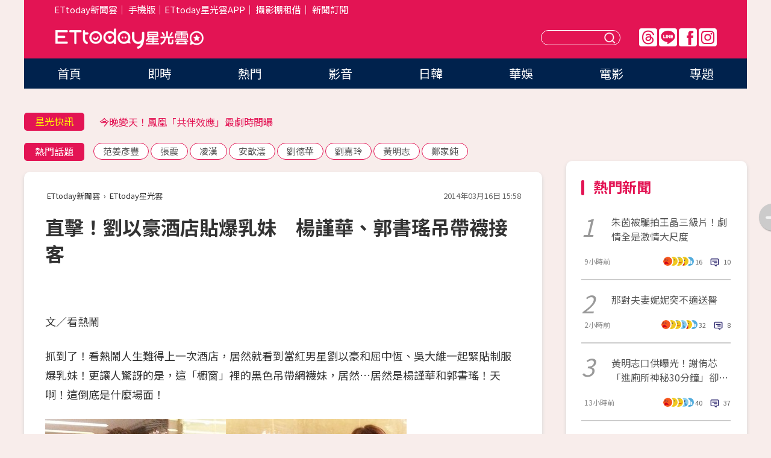

--- FILE ---
content_type: text/html; charset=utf-8
request_url: https://star.ettoday.net/news/335324
body_size: 17260
content:

<!DOCTYPE html>
<html lang="zh-Hant" prefix="og:http://ogp.me/ns#" itemscope itemtype="http://schema.org/NewsArticle">


<head>
<!-- 非共用meta 開始 -->
    <!--網頁基本meta data-->    
        <link rel="amphtml" href="https://star.ettoday.net/amp/amp_news.php7?news_id=335324">
        <title>直擊！劉以豪酒店貼爆乳妹　楊謹華、郭書瑤吊帶襪接客 | ETtoday星光雲 | ETtoday新聞雲</title>
    <link rel="canonical" itemprop="mainEntityOfPage" href="https://star.ettoday.net/news/335324" />
    <meta property="og:url" itemprop="url" content="https://star.ettoday.net/news/335324" />
    <meta property="og:title" itemprop="name" content="直擊！劉以豪酒店貼爆乳妹　楊謹華、郭書瑤吊帶襪接客 | ETtoday星光雲 | ETtoday新聞雲" />
    <meta property="og:image" itemprop="image" content="https://cdn2.ettoday.net/images/551/d551625.jpg" />
    <meta property="og:type" content="article" />
    <meta name="description" content="抓到了！看熱鬧人生難得上一次酒店，居然就看到當紅男星劉以豪和屈中恆、吳大維一起緊貼制服爆乳妹！更讓人驚訝的是，這「櫥窗」裡的黑色吊帶網襪妹，居然…居然是楊謹華和郭書瑤！天啊！這倒底是什麼場面！(劉以豪,楊謹華,郭書瑤,瑤瑤,活路)" />
    <meta property="og:description" itemprop="description" content="抓到了！看熱鬧人生難得上一次酒店，居然就看到當紅男星劉以豪和屈中恆、吳大維一起緊貼制服爆乳妹！更讓人驚訝的是，這「櫥窗」裡的黑色吊帶網襪妹，居然…居然是楊謹華和郭書瑤！天啊！這倒底是什麼場面！" />
    
    <!-- 新聞資訊(系統站內頁專用) 開始 -->
    <meta name="section" property="article:section" content="影劇" />    
        <meta name="subsection" itemprop="articleSection" content="後台直擊" />
    <meta property="dable:item_id" content="335324">
    <meta name="pubdate" itemprop="dateCreated" itemprop="datePublished" property="article:published_time" content="2014-03-16T15:58:00+08:00" />
    <meta name="lastmod" itemprop="dateModified" http-equiv="last-modified" content="2014-03-16T15:56:06+08:00" />
    <meta name="source" itemprop="author" content="ETtoday星光雲" />
    <meta name="dcterms.rightsHolder" content="ETtoday新聞雲">
    <meta name="author" content="ETtoday新聞雲" />
    <meta property="article:author" content="https://www.facebook.com/ETtodaySTAR" />
    <meta name="news_keywords" itemprop="keywords" content="劉以豪,楊謹華,郭書瑤,瑤瑤,活路">
    <!-- 新聞資訊(系統站內頁專用) 結束 -->

    <!-- JSON-LD-(系統站內頁專用) 開始 -->
    <script type="application/ld+json">
        {
            "@context": "https://schema.org",
            "@type": "NewsArticle",
            "mainEntityOfPage": "https://star.ettoday.net/news/335324",
            "headline": "直擊！劉以豪酒店貼爆乳妹　楊謹華、郭書瑤吊帶襪接客",
            "url": "https://star.ettoday.net/news/335324",
            "thumbnailUrl": "https://cdn2.ettoday.net/images/551/d551625.jpg",
            "articleSection":"影劇",
            "creator": ["54-蕭釆薇","54"],
            "image":{
                "@type":"ImageObject",
                "url":"https://cdn2.ettoday.net/images/551/d551625.jpg"
            },
            "dateCreated": "2014-03-16T15:58:00+08:00",
            "datePublished": "2014-03-16T15:58:00+08:00",
            "dateModified": "2014-03-16T15:56:06+08:00",
            "publisher": {
                "@type": "Organization",
                "name": "ETtoday新聞雲",
            "logo": {
                "@type": "ImageObject",
                "url": "https://cdn2.ettoday.net/style/star2024/images/push.jpg"
                }
            },
            "author":{
                "@type":"Organization",
                "name":"ETtoday新聞雲",
                "url":"https://www.ettoday.net/"
            },
            "speakable":{
            "@type": "SpeakableSpecification",
            "xpath": [
                "/html/head/meta[@property='og:title']/@content",
                "/html/head/meta[@property='og:description']/@content"
               ]
            },
            "keywords":["劉以豪","楊謹華","郭書瑤","瑤瑤","活路"],
            "description": "抓到了！看熱鬧人生難得上一次酒店，居然就看到當紅男星劉以豪和屈中恆、吳大維一起緊貼制服爆乳妹！更讓人驚訝的是，這「櫥窗」裡的黑色吊帶網襪妹，居然…居然是楊謹華和郭書瑤！天啊！這倒底是什麼場面！(劉以豪,楊謹華,郭書瑤,瑤瑤,活路)"
        }
        </script>
    <!-- JSON-LD-(系統站內頁專用) 結束 -->

  

  <!--GTM DataLayer 開始-->
  <script>
    dataLayer = [{ 
      'csscode': 'star',
      'page-id': '335324',
      'category-id': '9',
      'category-name1': '影劇',
      'category-name2': '後台直擊',
      'dept-name': '娛樂中心',
      'author-id': '54',
      'author-name': '蕭釆薇',
      'readtype': 'PC',
      'pagetype': 'news',
      'et_token': '5f8998d5b5f1e26073648419068c7c26'
    }];
  </script>
  <!--GTM DataLayer 結束-->
<!-- 非共用meta 結束 -->



<!-- 共用meta 開始 -->
  <meta charset="utf-8">
  <!-- 特定頁面 or 編採不給搜尋引擎蒐錄 開始 -->
    <meta name="robots" content="index,follow,noarchive"/>
    <!-- 特定頁面 or 編採不給搜尋引擎蒐錄 結束 -->
  <meta name="viewport" content="width=1300"/>  
  <link rel="apple-touch-icon" sizes="180x180" href="//cdn2.ettoday.net/style/star2024/images/touch-icon.png" />
  <link rel="shortcut icon" sizes="192x192" href="//cdn2.ettoday.net/style/star2024/images/touch-icon.png" />
  <link rel="alternate" type="application/rss+xml" title="ETtoday《影劇新聞》" href="https://feeds.feedburner.com/ettoday/star" />
  
  <!-- ★社群分享專用 開始★ -->
  <!-- ★dns-prefetch 開始★ -->
  <link rel="dns-prefetch" href="//ad.ettoday.net">
  <link rel="dns-prefetch" href="//ad1.ettoday.net">
  <link rel="dns-prefetch" href="//ad2.ettoday.net">
  <link rel="dns-prefetch" href="//cache.ettoday.net">
  <link rel="dns-prefetch" href="//static.ettoday.net">
  <link rel="dns-prefetch" href="//cdn1.ettoday.net">
  <link rel="dns-prefetch" href="//cdn2.ettoday.net">
  <!-- ★dns-prefetch 結束★ -->
  <meta property="og:locale" content="zh_TW" />
  <meta property="fb:app_id" content="146858218737386" />
  <meta property="article:publisher" content="https://www.facebook.com/ETtodaySTAR" />
  <meta property="og:site_name" name="application-name" content="ETtoday星光雲" />
  <!-- ★社群分享專用 結束★-->

  <!-- ★CSS、JS開始★ -->
  <link rel="stylesheet" href="//cdn2.ettoday.net/style/star2024/css/style.css" type="text/css" />
  <script src="//cdn2.ettoday.net/style/star2024/js/all.js"></script>
  <!-- DFP code -->
  <script type="text/javascript" src="//cdn2.ettoday.net/dfp/dfp-gpt.js"></script>
  <!-- ★CSS、JS結束★ -->

  <!-- Google Tag Manager 開始 -->
  <script>
    (function (w, d, s, l, i) {
      w[l] = w[l] || []; w[l].push({
        'gtm.start':
          new Date().getTime(), event: 'gtm.js'
      }); var f = d.getElementsByTagName(s)[0],
        j = d.createElement(s), dl = l != 'dataLayer' ? '&l=' + l : ''; j.async = true; j.src =
          'https://www.googletagmanager.com/gtm.js?id=' + i + dl; f.parentNode.insertBefore(j, f);
    })(window, document, 'script', 'dataLayer', 'GTM-WQPR4PC');
  </script>
  <!-- Google Tag Manager 結束 -->
  
  <!-- Global site tag (gtag.js) - Google Analytics 開始 -->
  <script async src="https://www.googletagmanager.com/gtag/js?id=G-JQNDWD28RZ"></script>
  <script>
    window.dataLayer = window.dataLayer || [];
    function gtag() { dataLayer.push(arguments); }
    gtag('js', new Date());
  </script>
  <!-- Global site tag (gtag.js) - Google Analytics 結束 --><!-- 共用meta 結束 -->




<!-- dmp.js 開始 -->
<script>
  var dmp_event_property   = "star";
  var dmp_id               = "335324";
  var dmp_name             = "直擊！劉以豪酒店貼爆乳妹　楊謹華、郭書瑤吊帶襪接客";
  var dmp_keywords         = "劉以豪,楊謹華,郭書瑤,瑤瑤,活路";
  var dmp_publish_date     = "2014-03-16 15:58:00";
  var dmp_modified_date    = "2014-03-16 15:56:06";
  var dmp_category_id_list = "9_71";
  var dmp_is_editor_rec    = "0";
  var dmp_et_token         = "5f8998d5b5f1e26073648419068c7c26";
  var dmp_event_id         = "";
</script>
<script src="//cdn2.ettoday.net/jquery/dmp/news.js"></script>
<!-- dmp.js 結束 --> 

</head>

<body id="star" class="news-page news-335324">


<div id="fb-root"></div>

<!-- Google Tag Manager (noscript) -->
<noscript><iframe src="https://www.googletagmanager.com/ns.html?id=GTM-WQPR4PC"
height="0" width="0" style="display:none;visibility:hidden"></iframe></noscript>
<!-- End Google Tag Manager (noscript) -->
  <!-- wrapper_box 開始 -->
  <div class="wrapper_box">
    <!-- 模組 新聞內頁 分享按鈕 開始 -->
    <div id="et_sticky_pc">
      <ul>
          <li><a class="btn logo" href="https://star.ettoday.net/" title="回首頁">回首頁</a></li>
                    <li><a class="btn fb" href="javascript:;" onclick="window.open('//www.facebook.com/sharer/sharer.php?u='+encodeURIComponent('https://star.ettoday.net/news/335324?from=pc-newsshare-fb-fixed'),'facebook-share-dialog','width=626,height=436');" title="facebook">facebook</a></li>
          <li><a class="btn line" href="javascript:;" onclick="window.open('https://social-plugins.line.me/lineit/share?url='+encodeURIComponent('https://star.ettoday.net/news/335324?from=pc-newsshare-line-fixed'),'LINE','width=626,height=500');return false;" title="分享到LINE">Line</a></li>
          <li><a class="btn twitter" href="javascript:;" onclick="window.open('https://twitter.com/intent/tweet?text='+encodeURIComponent('直擊！劉以豪酒店貼爆乳妹　楊謹華、郭書瑤吊帶襪接客')+'&url='+encodeURIComponent('https://star.ettoday.net/news/335324?from=pc-newsshare-twitter-fixed'),'Twittes','width=626,height=436');return false;">Twitter</a></li>
                    <li><a class="btn link" href="javascript:;" title="複製連結">複製連結</a></li>
      </ul>
  </div>
  <!-- 模組 新聞內頁 分享按鈕 結束 -->

    <!-- wrapper 開始 -->

    
    

    

      <!-- header_box 開始 -->
      

  <!-- 星光雲_轟天雷【影劇】 開始 -->
  <div class="wrapper">  
  <div id="star_thunder" class="pc_thunder">
    <script type="text/javascript">
      (function(){
        var ts = Math.random();
        document.write('<scr' + 'ipt type="text/javascript" src="https://ad.ettoday.net/ads.php?bid=star_thunder&rr='+ ts +'"></scr' + 'ipt>');
      })()
    </script>
  </div>    
  <!-- 星光雲_轟天雷【影劇】 結束 -->  

  <!-- 星光雲_雙門簾 開始 -->
  <div id="star_curtain" class="pc_curtain">
    <script type="text/javascript">
    (function(){
      var ts = Math.random();
      document.write('<scr' + 'ipt type="text/javascript" src="https://ad.ettoday.net/ads.php?bid=star_curtain&rr='+ ts +'"></scr' + 'ipt>');
    })()
    </script>
  </div>      
  <!-- 星光雲_雙門簾 結束 -->


<div class="header_box">

        <!-- ettop 開始 -->	
        <div class="ettop">
          <div class="inner">
            <div class="nav_1">
              <a href="https://www.ettoday.net/" target="_blank">ETtoday新聞雲</a>│
              <a href="#" onclick="location.replace('//www.ettoday.net/changeReadType.php?rtype=0&amp;rurl='+location.href);">手機版</a>│<a href="//www.ettoday.net/events/app/et_star.htm" target="_blank">ETtoday星光雲APP</a>│
              <a href="https://msg.ettoday.net/rd.php?id=5420">攝影棚租借</a>│
              <a href="https://www.ettoday.net/events/news-express/epaper.php">新聞訂閱</a>						
            </div>

          </div>
        </div>	
        <!-- ettop 結束 -->

        <!-- header 開始 -->
        <div class="header">
            <!-- main_logo 開始 -->
            <div class="main_logo"><a class="txt-hide" href="https://star.ettoday.net">ETtoday星光雲</a></div>
            <!-- main_logo 結束 -->

                        <!-- MOD_星光雲(PC)_版頭小橫幅(左) 開始 -->
            <div id="topic_170x50_02" class="pc_header">
              <script type="text/javascript">
              (function(){
                var ts = Math.random();
                document.write('<scr' + 'ipt type="text/javascript" src="https://ad1.ettoday.net/ads.php?bid=topic_170x50_02&rr='+ ts +'"></scr' + 'ipt>');
              })()
              </script>             
            </div>
            <!-- MOD_星光雲(PC)_版頭小橫幅(左) 結束 -->
            

                        <!-- 相信音樂_星光雲(PC)_版頭小橫幅(右) 開始 -->
            <div id="topic_170x50_01" class="pc_header">
              <script type="text/javascript">
              (function(){
                var ts = Math.random();
                document.write('<scr' + 'ipt type="text/javascript" src="https://ad1.ettoday.net/ads.php?bid=topic_170x50_01&rr='+ ts +'"></scr' + 'ipt>');
              })()
              </script>
            </div>
            <!-- 相信音樂_星光雲(PC)_版頭小橫幅(右) 結束 -->
            
            <!--menu_1 開始-->
            <div class="menu_1 clearfix">
                <a class="threads txt-hide" href="https://www.threads.net/@starettoday" target="_blank">Threads</a>
                <a class="line txt-hide" href="https://page.line.me/tqu0602i?openQrModal=true" target="_blank">Line</a>
                <a class="fb txt-hide" href="https://www.facebook.com/ETtodaySTAR" target="_blank">FB</a>
                <a class="ig txt-hide" href="https://www.instagram.com/starettoday/" target="_blank">IG</a>
            </div>
            <!--menu_1 結束-->

            
            <!-- search_box 開始-->
            <div class="search_box">
                <form method="GET" action="/search.php7">
                <input class="txt" type="text" name="keywords" placeholder="" />
                <button class="btn txt-hide">送出</button>
                </form>
            </div>
            <!-- search_box 結束-->
        </div>
        <!-- header 結束 -->

        <!-- main_nav 開始 -->
        <div class="main_nav">
          <ul>
                        <li class="" ><a href="https://star.ettoday.net/"  target="_self"  >首頁</a></li>            
                        <li class="" ><a href="/latest_news"  target="_self"  >即時</a></li>            
                        <li class="" ><a href="/hot-news"  target="_self"  >熱門</a></li>            
                        <li class="" ><a href="/video_list"  target="_self"  >影音</a></li>            
                        <li class="" ><a href="https://star.ettoday.net/star-category/%E6%97%A5%E9%9F%93"  target="_self"  >日韓</a></li>            
                        <li class="" ><a href="https://star.ettoday.net/star-category/%E8%8F%AF%E5%A8%9B"  target="_self"  >華娛</a></li>            
                        <li class="" ><a href="https://star.ettoday.net/star-category/%E9%9B%BB%E5%BD%B1"  target="_self"  >電影</a></li>            
                        <li class="" ><a href="/issue"  target="_self"  >專題</a></li>            
                      </ul>
        </div>
        <!-- main_nav 結束 -->
</div>

<!-- 星光雲_超級大橫幅 開始 -->
<div id="star_970x90" class="pc_billboard">
  <script type="text/javascript">
  (function(){
    var ts = Math.random();
    document.write('<scr' + 'ipt type="text/javascript" src="https://ad.ettoday.net/ads.php?bid=star_970x90&rr='+ ts +'"></scr' + 'ipt>');
  })()
  </script>
</div>
<!-- 星光雲_超級大橫幅 結束 -->

      <!-- header_box 結束 -->

      <!-- container_box 開始-->
      <div class="container_box">
        <!-- container 開始-->
        <div class="container">
          <!-- r1 開始-->
          <div class="r1 clearfix"> <!-- c1 開始-->
            <div class="c1">
              <!-- inner 開始-->
              <div class="inner">
                
                <!-- 星光快訊 ticker_1 開始-->
                
<div class="ticker_1 clearfix">
    <h3 class="title">星光快訊</h3>
    <!--滾動 開始-->
    <div class="run">
    <!--inner 開始-->
    <div class="inner">
                <!-- 組 -->
        <div class="piece"><a href="https://star.ettoday.net/news/3064442" target="_blank">陳漢典新婚三週…一開口超閃！</a></div>
        <!-- 組 -->
                <!-- 組 -->
        <div class="piece"><a href="https://star.ettoday.net/news/3064242" target="_blank">今晚變天！鳳凰「共伴效應」最劇時間曝</a></div>
        <!-- 組 -->
                <!-- 組 -->
        <div class="piece"><a href="https://star.ettoday.net/news/3064448" target="_blank">F4合體生變！朱孝天突宣布開新公司</a></div>
        <!-- 組 -->
                <!-- 組 -->
        <div class="piece"><a href="https://goo.gl/HpctKi" target="_blank">接收娛樂大小事！加入星光雲LINE好友⭐</a></div>
        <!-- 組 -->
            </div>
    <!--inner 結束-->
    </div>
    <!--滾動 結束-->
</div>                <!-- 星光快訊 ticker_1 結束-->

                
                <!-- part_txt_1 熱門話題 開始-->
                <div class="part_txt_1">
    <h2 class="title">熱門話題</h2>
    <div class="box_0">
    <a href="/tag/%E8%8C%83%E5%A7%9C%E5%BD%A5%E8%B1%90">范姜彥豐</a> <a href="/tag/%E5%BC%B5%E9%9C%87">張震</a> <a href="/tag/%E5%87%8C%E6%BC%A2">凌漢</a> <a href="/tag/%E5%AE%89%E6%AD%86%E6%BE%90">安歆澐</a> <a href="/tag/%E5%8A%89%E5%BE%B7%E8%8F%AF">劉德華</a> <a href="/tag/%E5%8A%89%E5%98%89%E7%8E%B2">劉嘉玲</a> <a href="/tag/%E9%BB%83%E6%98%8E%E5%BF%97">黃明志</a> <a href="/tag/%E9%84%AD%E5%AE%B6%E7%B4%94">鄭家純</a>     </div>
</div>                <!-- part_txt_1 熱門話題 結束-->
                
                <!-- 新聞模組 block_a 開始 -->
                <div class="block_a">
                  <!--breadcrumb_box 開始-->
                  <div class="breadcrumb_box clearfix">
                    <!--麵包屑 開始-->
                    <div class="menu_bread_crumb" itemscope itemtype="http://schema.org/BreadcrumbList">
                        <!-- 第一層 開始 -->
                        <div itemscope itemtype="http://schema.org/ListItem" itemprop="itemListElement">
                            <a itemscope itemtype="http://schema.org/Thing" itemprop="item" href="https://www.ettoday.net/" id="https://www.ettoday.net/" >
                                <span itemprop="name">ETtoday新聞雲</span>
                            </a>
                            <meta itemprop="position" content="1" />
                        </div>
                        <!-- 第一層 結束 -->
                        ›
                        <!-- 第二層 開始 -->
                        <div itemscope itemtype="http://schema.org/ListItem" itemprop="itemListElement">
                            <a itemscope itemtype="http://schema.org/Thing" itemprop="item" href="https://star.ettoday.net/" id="https://star.ettoday.net/">
                                <span itemprop="name">ETtoday星光雲</span>
                            </a>
                            <meta itemprop="position" content="2" />
                        </div>
                        <!-- 第二層 結束 -->
                    </div>
                    <!--麵包屑 結束-->
                    <!--時間 開始-->
                    <time class="date" itemprop="datePublished" datetime="2014-03-16T15:58:00+08:00">2014年03月16日 15:58</time>
                    <!--時間 結束-->
                  </div>
                  <!--breadcrumb_box 結束-->
                  <!--新聞模組 module_1 開始-->
                  <article class="module_1">
                    <!--網站logo 列印時出現 開始-->
                    <div class="site_logo" style="display:none;">
                        <link href="//cdn2.ettoday.net/style/star2024/css/print.css" rel="stylesheet" type="text/css" media="print"/>
                        <img src="//cdn2.ettoday.net/style/star2024/images/logo_print.png"/>
                    </div>
                    <!--網站logo 列印時出現 結束-->
                    <!--標題 開始-->
                    <header>
                      <h1 class="title" itemprop="headline">
                          直擊！劉以豪酒店貼爆乳妹　楊謹華、郭書瑤吊帶襪接客                      </h1>
                    </header>
                    <!--標題 結束-->

                                        <!-- 星光雲PC&M_文字廣告(上)(★特開★) 開始 -->
                    <div id="star_text_1" class="text_ad_top ad_txt_1">
                      <script type="text/javascript">
                      (function(){
                        var ts = Math.random();
                        document.write('<scr' + 'ipt type="text/javascript" src="https://ad.ettoday.net/ads.php?bid=star_text_1&rr='+ ts +'"></scr' + 'ipt>');
                      })()
                      </script>
                    </div>
                    <!-- 星光雲PC&M_文字廣告(上)(★特開★) 開始 -->
                    
                    <!--各頻道PC 文首分享 開始-->
                    <!--模組 et_social_1 開始-->
<div class="et_social_1">
	<!-------成人警告 開始----------->
		<!-------成人警告 結束----------->

	<!-- menu 開始 -->
		<!-- <div class="menu">
		<div class="fb-like" data-href="https://star.ettoday.net/news/335324" data-width=""
			data-layout="box_count" data-action="like" data-size="large" data-share="false"></div>
	</div> -->
		<!-- menu 結束 -->
</div>
<!--模組 et_social_1 結束-->
                    <!--各頻道PC 文首分享 結束-->

                    
                    <!-- 投票 文章前 開始 -->
                                        <!-- 投票 文章前 結束 -->

                    <!--本文 開始-->
                    <div class="story">
                      <p>文／看熱鬧</p>
<p>抓到了！看熱鬧人生難得上一次酒店，居然就看到當紅男星劉以豪和屈中恆、吳大維一起緊貼制服爆乳妹！更讓人驚訝的是，這「櫥窗」裡的黑色吊帶網襪妹，居然&hellip;居然是楊謹華和郭書瑤！天啊！這倒底是什麼場面！</p>
<p><img src="https://cdn2.ettoday.net/images/551/d551626.jpg" width="300" height="450" alt="" /><img src="https://cdn2.ettoday.net/images/551/d551628.jpg" width="300" height="450" hspace="5" alt="" /></p>
<p><strong>▲看到這場面，難怪劉以豪也傻眼了。（圖／ETtoday）</strong></p>
<p>哦～原來是張世首部執導的國片《活路》在進行拍攝，當中劉以豪飾演偵探，而楊謹華則是在酒店臥底辦案的女偵探，只能說兩位女演員犧牲真的太大了！難怪連郭書瑤都喊說：「我真的很緊張，一直問謹華說『怎麼辦？怎麼辦？』。」</p>
    <!-- 新聞中_巨幅 start-->
    <div class="ad_in_news" style="mragin:10px auto;text-align:center">
     <div class="ad_readmore">[廣告]請繼續往下閱讀...</div>
     <script language="JavaScript" type="text/javascript">
      var ts = Math.random();
      document.write('<scr' + 'ipt language="JavaScript" type="text/javascript" src="https://ad.ettoday.net/ads.php?bid=star_in_news_1&rr='+ ts +'"></scr' + 'ipt>');
     </script>
    </div>
    <!-- 新聞中_巨幅 end-->
                        </div>
                    <!--本文 結束-->

                    <!-- BigGo 開始 -->
<script src="https://cdn2.ettoday.net/ad/biggo/biggo_body.js"></script>
<!-- BigGo 結束 -->
        <img src="https://www.ettoday.net/source/et_track.php7" width="0" height="0" style="display:none;">

                    
                                                  
                    


                    <!-- 投票 文章後 開始 -->
                                          <!-- 投票 文章後 結束 -->

                      
                    

                  </article>
                  <!--新聞模組 module_1 結束-->

                  <!--各頻道PC 文末分享 開始-->
                  <!--模組 et_social_2、et_social_3 共用 CSS 開始-->
<link rel="stylesheet" href="https://cdn2.ettoday.net/style/et_common/css/social_sharing_2.css">
<!--模組 et_social_2、et_social_3 共用 CSS 結束-->

<!--模組 et_social_2 開始-->
<div class="et_social_2">
	<p>分享給朋友：</p>
	<!-- menu 開始 -->
	<div class="menu">
				<a href="javascript:;" onclick="window.open('https://www.facebook.com/sharer/sharer.php?u='+encodeURIComponent('https://star.ettoday.net/news/335324')+'?from=pc-newsshare-fb','facebook-share-dialog','width=626,height=436');return false;" class="facebook" title="分享到Facebook"></a>
		<a href="javascript:;" onclick="window.open('https://social-plugins.line.me/lineit/share?url='+encodeURIComponent('https://star.ettoday.net/news/335324')+'?from=pc-newsshare-line','LINE','width=626,height=500');return false;" class="line" title="分享到LINE"></a>
		<a href="javascript:;" onclick="window.open('https://twitter.com/intent/tweet?text='+encodeURIComponent('直擊！劉以豪酒店貼爆乳妹　楊謹華、郭書瑤吊帶襪接客')+'&url=https://star.ettoday.net/news/335324?from=pc-newsshare-twitter','Twittes','width=626,height=436');return false;" class="x" title="分享到X"></a>
				<a class="copy-link" title="複製連結"></a>
		<a class="print" onclick="window.print();" title="列印本頁"></a> 
				<a class="message scrollgo" title="點我留言" rel=".fb-comments"></a>
			</div>
	<!-- menu 結束 -->
</div>
<!--模組 et_social_2 結束-->

<!--模組 et_social_3 開始-->
<div class="et_social_3">
	<p>追蹤我們：</p>
	<!-- menu 開始 -->
	<div class="menu">
		<a href="https://www.facebook.com/ETtodaySTAR" class="facebook" title="追蹤Facebook粉絲團" target="_blank"></a>
		<a href="https://www.youtube.com/channel/UCX157UE-NdaUGQJDkQ-XKnw" class="youtube" title="訂閱YouTube" target="_blank"></a>
		<a href="https://www.instagram.com/starettoday/" class="instagram" title="追蹤IG" target="_blank"></a>
		<a href="https://line.me/R/ti/p/%40ETtoday" class="line" title="加LINE好友" target="_blank"></a>
		<a href="https://twitter.com/ettodaytw" class="x" title="追蹤X" target="_blank"></a>
		<a href="https://t.me/ETtodaynews" class="telegram" title="追蹤Telegram" target="_blank"></a>
	</div>
	<!-- menu 結束 -->
</div>
<!--模組 et_social_3 結束-->
                  <!--各頻道PC 文末分享 結束-->

                  <!-- tagbanner專區 開始 -->
                  <div class="tag-banner">
   
                  </div>
                  <!-- tagbanner專區 結束 -->

                  <!-- 版權宣告 開始 -->
                  <p class="txt_1">※本文版權所有，非經授權，不得轉載。[<a href="//www.ettoday.net/member/clause_copyright.php" target="_blank">ETtoday著作權聲明</a>]※</p>
                  <!-- 版權宣告 結束 -->

                </div>
                <!--新聞模組 block_a 結束 -->


                
                <!--關鍵字 block_a 開始 -->
                <div class="block_a">
                  <h2 class="title_a">關鍵字</h2>
                  <!-- part_txt_3 開始-->
                  <div class="part_txt_3">                    
                  <a href="/tag/%E5%8A%89%E4%BB%A5%E8%B1%AA">劉以豪</a><a href="/tag/%E6%A5%8A%E8%AC%B9%E8%8F%AF">楊謹華</a><a href="/tag/%E9%83%AD%E6%9B%B8%E7%91%A4">郭書瑤</a><a href="/tag/%E7%91%A4%E7%91%A4">瑤瑤</a><a href="/tag/%E6%B4%BB%E8%B7%AF">活路</a> 
                  </div>
                  <!-- part_txt_3 結束-->
                </div>
                <!--關鍵字 block_a 結束 -->

                
                

                            <!-- 星光雲_文章推薦模組_1 開始 -->
              <div class=" block_a">
                <div id="star_recirculation_1" class="recirculation">
                  <script type="text/javascript">
                  (function(){
                    var ts = Math.random();
                    document.write('<scr' + 'ipt type="text/javascript" src="https://ad.ettoday.net/ads.php?bid=star_recirculation_1&rr='+ ts +'"></scr' + 'ipt>');
                  })()
                  </script>
                </div>
              </div>
              <!-- 星光雲_文章推薦模組_1 結束 -->
              
              <!-- 推薦閱讀 block_a 開始-->
              <div class="block_a recomm-news">
                <h2 class="title_a">推薦閱讀</h2>
                <!-- part_pictxt_1 開始-->
                <div class="part_pictxt_1 clearfix">

                                  
                  <!-- 組 -->
                  <div class="box_0">
                    <div class="pic">
                      <a href="https://star.ettoday.net/news/333648" title="「沁飛戀」粉絲要哭了！　阿沁認新女友：宅男也會戀愛" target="_blank"><img src="//cdn2.ettoday.net/style/misc/loading_300x225.gif" data-original="https://cdn2.ettoday.net/images/547/d547575.jpg" alt="「沁飛戀」粉絲要哭了！　阿沁認新女友：宅男也會戀愛" /></a>
                    </div>
                    <h3><a href="https://star.ettoday.net/news/333648" target="_blank">「沁飛戀」粉絲要哭了！　阿沁認新女友：宅男也會戀愛</a></h3>                    
                    <p class="time">3/12 00:02</p>
                  </div>
                  <!-- 組 -->
                
                                    
                  <!-- 組 -->
                  <div class="box_0">
                    <div class="pic">
                      <a href="https://star.ettoday.net/news/334402" title="直擊／夏米雅性感扮瑪麗蓮夢露　自備電風扇吹裙底" target="_blank"><img src="//cdn2.ettoday.net/style/misc/loading_300x225.gif" data-original="https://cdn2.ettoday.net/images/549/d549366.jpg" alt="直擊／夏米雅性感扮瑪麗蓮夢露　自備電風扇吹裙底" /></a>
                    </div>
                    <h3><a href="https://star.ettoday.net/news/334402" target="_blank">直擊／夏米雅性感扮瑪麗蓮夢露　自備電風扇吹裙底</a></h3>                    
                    <p class="time">3/13 17:06</p>
                  </div>
                  <!-- 組 -->
                
                                    
                  <!-- 組 -->
                  <div class="box_0">
                    <div class="pic">
                      <a href="https://star.ettoday.net/news/334527" title="最強「集郵」！　嚴爵蒐集和600個女朋友合照" target="_blank"><img src="//cdn2.ettoday.net/style/misc/loading_300x225.gif" data-original="https://cdn2.ettoday.net/images/549/d549410.jpg" alt="最強「集郵」！　嚴爵蒐集和600個女朋友合照" /></a>
                    </div>
                    <h3><a href="https://star.ettoday.net/news/334527" target="_blank">最強「集郵」！　嚴爵蒐集和600個女朋友合照</a></h3>                    
                    <p class="time">3/14 00:01</p>
                  </div>
                  <!-- 組 -->
                
                                    
                  <!-- 組 -->
                  <div class="box_0">
                    <div class="pic">
                      <a href="https://star.ettoday.net/news/334526" title="Bii老闆李亞明要男歌手：想當藝人？先休學去當兵！" target="_blank"><img src="//cdn2.ettoday.net/style/misc/loading_300x225.gif" data-original="https://cdn2.ettoday.net/images/549/d549406.jpg" alt="Bii老闆李亞明要男歌手：想當藝人？先休學去當兵！" /></a>
                    </div>
                    <h3><a href="https://star.ettoday.net/news/334526" target="_blank">Bii老闆李亞明要男歌手：想當藝人？先休學去當兵！</a></h3>                    
                    <p class="time">3/14 00:02</p>
                  </div>
                  <!-- 組 -->
                
                                    
                  <!-- 組 -->
                  <div class="box_0">
                    <div class="pic">
                      <a href="https://star.ettoday.net/news/334384" title="啥米！？Bii畢書盡脫到一件不剩　私密裸照曝光！" target="_blank"><img src="//cdn2.ettoday.net/style/misc/loading_300x225.gif" data-original="https://cdn2.ettoday.net/images/549/d549282.jpg" alt="啥米！？Bii畢書盡脫到一件不剩　私密裸照曝光！" /></a>
                    </div>
                    <h3><a href="https://star.ettoday.net/news/334384" target="_blank">啥米！？Bii畢書盡脫到一件不剩　私密裸照曝光！</a></h3>                    
                    <p class="time">3/13 16:34</p>
                  </div>
                  <!-- 組 -->
                
                                    
                  <!-- 組 -->
                  <div class="box_0">
                    <div class="pic">
                      <a href="https://star.ettoday.net/news/332822" title="《KANO》曹佑寧稚嫩帥照起底　高中當國手被封：世青F4" target="_blank"><img src="//cdn2.ettoday.net/style/misc/loading_300x225.gif" data-original="https://cdn2.ettoday.net/images/545/d545709.jpg" alt="《KANO》曹佑寧稚嫩帥照起底　高中當國手被封：世青F4" /></a>
                    </div>
                    <h3><a href="https://star.ettoday.net/news/332822" target="_blank">《KANO》曹佑寧稚嫩帥照起底　高中當國手被封：世青F4</a></h3>                    
                    <p class="time">3/9 21:05</p>
                  </div>
                  <!-- 組 -->
                
                                    
                  <!-- 組 -->
                  <div class="box_0">
                    <div class="pic">
                      <a href="https://star.ettoday.net/news/334011" title="繼父是《謝天》陳之藩　王大文問：衣錦還鄉是成語嗎？" target="_blank"><img src="//cdn2.ettoday.net/style/misc/loading_300x225.gif" data-original="https://cdn2.ettoday.net/images/548/d548692.jpg" alt="繼父是《謝天》陳之藩　王大文問：衣錦還鄉是成語嗎？" /></a>
                    </div>
                    <h3><a href="https://star.ettoday.net/news/334011" target="_blank">繼父是《謝天》陳之藩　王大文問：衣錦還鄉是成語嗎？</a></h3>                    
                    <p class="time">3/13 00:02</p>
                  </div>
                  <!-- 組 -->
                
                                    
                  <!-- 組 -->
                  <div class="box_0">
                    <div class="pic">
                      <a href="https://star.ettoday.net/news/333647" title="為什麼組「佛跳牆」樂團？　戴佩妮：因為請樂手很貴" target="_blank"><img src="//cdn2.ettoday.net/style/misc/loading_300x225.gif" data-original="https://cdn2.ettoday.net/images/547/d547581.jpg" alt="為什麼組「佛跳牆」樂團？　戴佩妮：因為請樂手很貴" /></a>
                    </div>
                    <h3><a href="https://star.ettoday.net/news/333647" target="_blank">為什麼組「佛跳牆」樂團？　戴佩妮：因為請樂手很貴</a></h3>                    
                    <p class="time">3/12 00:00</p>
                  </div>
                  <!-- 組 -->
                
                                    
                  <!-- 組 -->
                  <div class="box_0">
                    <div class="pic">
                      <a href="https://star.ettoday.net/news/334528" title="《金包銀》變嘻哈版！蔡秋鳳素顏熱舞　操到右肩膀移位" target="_blank"><img src="//cdn2.ettoday.net/style/misc/loading_300x225.gif" data-original="https://cdn2.ettoday.net/images/549/d549778.jpg" alt="《金包銀》變嘻哈版！蔡秋鳳素顏熱舞　操到右肩膀移位" /></a>
                    </div>
                    <h3><a href="https://star.ettoday.net/news/334528" target="_blank">《金包銀》變嘻哈版！蔡秋鳳素顏熱舞　操到右肩膀移位</a></h3>                    
                    <p class="time">3/14 00:01</p>
                  </div>
                  <!-- 組 -->
                
                                    
                  <!-- 組 -->
                  <div class="box_0">
                    <div class="pic">
                      <a href="https://star.ettoday.net/news/334122" title="Angelababy奔韓貼金秀賢　黃曉明緊跟被EXO粉絲抓包" target="_blank"><img src="//cdn2.ettoday.net/style/misc/loading_300x225.gif" data-original="https://cdn2.ettoday.net/images/548/d548677.jpg" alt="Angelababy奔韓貼金秀賢　黃曉明緊跟被EXO粉絲抓包" /></a>
                    </div>
                    <h3><a href="https://star.ettoday.net/news/334122" target="_blank">Angelababy奔韓貼金秀賢　黃曉明緊跟被EXO粉絲抓包</a></h3>                    
                    <p class="time">3/12 23:40</p>
                  </div>
                  <!-- 組 -->
                
                                    
                  <!-- 組 -->
                  <div class="box_0">
                    <div class="pic">
                      <a href="https://star.ettoday.net/news/3064411" title="朱茵被騙拍「大尺度三級片」！仙女形象一夕全毀　痛心：我被騙了" target="_blank"><img src="//cdn2.ettoday.net/style/misc/loading_300x225.gif" data-original="https://cdn2.ettoday.net/images/8483/d8483638.webp" alt="朱茵被騙拍「大尺度三級片」！仙女形象一夕全毀　痛心：我被騙了" /></a>
                    </div>
                    <h3><a href="https://star.ettoday.net/news/3064411" target="_blank">朱茵被騙拍「大尺度三級片」！仙女形象一夕全毀　痛心：我被騙了</a></h3>                    
                    <p class="time">9小時前</p>
                  </div>
                  <!-- 組 -->
                
                                    
                  <!-- 組 -->
                  <div class="box_0">
                    <div class="pic">
                      <a href="https://star.ettoday.net/news/3064581" title="那對夫妻妮妮突不適送醫！　醫告知「進加護病房觀察」Nico崩潰腿軟" target="_blank"><img src="//cdn2.ettoday.net/style/misc/loading_300x225.gif" data-original="https://cdn2.ettoday.net/images/8484/d8484119.webp" alt="那對夫妻妮妮突不適送醫！　醫告知「進加護病房觀察」Nico崩潰腿軟" /></a>
                    </div>
                    <h3><a href="https://star.ettoday.net/news/3064581" target="_blank">那對夫妻妮妮突不適送醫！　醫告知「進加護病房觀察」Nico崩潰腿軟</a></h3>                    
                    <p class="time">2小時前</p>
                  </div>
                  <!-- 組 -->
                
                  
                </div>
                <!-- part_pictxt_1 結束-->
              </div>
              <!-- 推薦閱讀 block_a 結束-->

              

              <!-- 熱門影音 block_a 開始-->
              <div class="block_a">
                <h2 class="title_a">熱門影音</h2>
                <!--gallery_2 開始-->
                <div class="gallery_2">
                  <!--run 開始-->
                  <div class="run">
                    <!--inner-->
                    <div class="inner">
                                          <!-- 組 -->
                      <div class="piece">
                        <a class="link" href="https://star.ettoday.net/video/483907" title="劉嘉玲聽男偶像禁愛傻眼了" target="_blank">
                          <div class="pic"><img src="https://cdn2.ettoday.net/film/images/483/c483907.webp" alt="劉嘉玲聽男偶像禁愛傻眼了" /></div>
                          <h3>劉嘉玲聽男偶像禁愛傻眼了</h3>
                        </a>
                      </div>
                      <!-- 組 -->
                                          <!-- 組 -->
                      <div class="piece">
                        <a class="link" href="https://star.ettoday.net/video/483891" title="明道張韶涵重現《天國的嫁衣》　時隔21年合體根本沒變！" target="_blank">
                          <div class="pic"><img src="https://cdn2.ettoday.net/film/images/483/c483891.webp" alt="明道張韶涵重現《天國的嫁衣》　時隔21年合體根本沒變！" /></div>
                          <h3>明道張韶涵重現《天國的嫁衣》　時隔21年合體根本沒變！</h3>
                        </a>
                      </div>
                      <!-- 組 -->
                                          <!-- 組 -->
                      <div class="piece">
                        <a class="link" href="https://star.ettoday.net/video/483914" title="李千娜爆哭送別顏正國　承諾：盡力守護你的家人" target="_blank">
                          <div class="pic"><img src="https://cdn2.ettoday.net/film/images/483/c483914.webp" alt="李千娜爆哭送別顏正國　承諾：盡力守護你的家人" /></div>
                          <h3>李千娜爆哭送別顏正國　承諾：盡力守護你的家人</h3>
                        </a>
                      </div>
                      <!-- 組 -->
                                          <!-- 組 -->
                      <div class="piece">
                        <a class="link" href="https://star.ettoday.net/video/483773" title="歐陽妮妮想生三胎　張書豪拒絕：快樂會打折" target="_blank">
                          <div class="pic"><img src="https://cdn2.ettoday.net/film/images/483/c483773.webp" alt="歐陽妮妮想生三胎　張書豪拒絕：快樂會打折" /></div>
                          <h3>歐陽妮妮想生三胎　張書豪拒絕：快樂會打折</h3>
                        </a>
                      </div>
                      <!-- 組 -->
                                          <!-- 組 -->
                      <div class="piece">
                        <a class="link" href="https://star.ettoday.net/video/483740" title="Lulu下廚「出包超ㄎ一ㄤ」　陳漢典甜誇：完美老婆" target="_blank">
                          <div class="pic"><img src="https://cdn2.ettoday.net/film/images/483/c483740.webp" alt="Lulu下廚「出包超ㄎ一ㄤ」　陳漢典甜誇：完美老婆" /></div>
                          <h3>Lulu下廚「出包超ㄎ一ㄤ」　陳漢典甜誇：完美老婆</h3>
                        </a>
                      </div>
                      <!-- 組 -->
                                          <!-- 組 -->
                      <div class="piece">
                        <a class="link" href="https://star.ettoday.net/video/483177" title="薔薔談和王子0互動　聊出軌「大尺度發言」嚇壞全場" target="_blank">
                          <div class="pic"><img src="https://cdn2.ettoday.net/film/images/483/c483177.webp" alt="薔薔談和王子0互動　聊出軌「大尺度發言」嚇壞全場" /></div>
                          <h3>薔薔談和王子0互動　聊出軌「大尺度發言」嚇壞全場</h3>
                        </a>
                      </div>
                      <!-- 組 -->
                                          <!-- 組 -->
                      <div class="piece">
                        <a class="link" href="https://star.ettoday.net/video/483567" title="小S女兒Lily看媽媽得獎：以她為榮　每週和具俊曄吃飯...全家搶餵" target="_blank">
                          <div class="pic"><img src="https://cdn2.ettoday.net/film/images/483/c483567.webp" alt="小S女兒Lily看媽媽得獎：以她為榮　每週和具俊曄吃飯...全家搶餵" /></div>
                          <h3>小S女兒Lily看媽媽得獎：以她為榮　每週和具俊曄吃飯...全家搶餵</h3>
                        </a>
                      </div>
                      <!-- 組 -->
                                          <!-- 組 -->
                      <div class="piece">
                        <a class="link" href="https://star.ettoday.net/video/483459" title="45歲明道再跳〈迷魂計〉　「初代霸總」單均昊回來了" target="_blank">
                          <div class="pic"><img src="https://cdn2.ettoday.net/film/images/483/c483459.webp" alt="45歲明道再跳〈迷魂計〉　「初代霸總」單均昊回來了" /></div>
                          <h3>45歲明道再跳〈迷魂計〉　「初代霸總」單均昊回來了</h3>
                        </a>
                      </div>
                      <!-- 組 -->
                                          <!-- 組 -->
                      <div class="piece">
                        <a class="link" href="https://star.ettoday.net/video/478645" title="被Lulu陳漢典結婚嚇到　劉品言：今年驚喜連連" target="_blank">
                          <div class="pic"><img src="https://cdn2.ettoday.net/film/images/478/c478645.webp" alt="被Lulu陳漢典結婚嚇到　劉品言：今年驚喜連連" /></div>
                          <h3>被Lulu陳漢典結婚嚇到　劉品言：今年驚喜連連</h3>
                        </a>
                      </div>
                      <!-- 組 -->
                                          <!-- 組 -->
                      <div class="piece">
                        <a class="link" href="https://star.ettoday.net/video/454811" title="張書豪「求抱兒子」 歐陽妮妮「1理由」拒絕XD" target="_blank">
                          <div class="pic"><img src="https://cdn2.ettoday.net/film/images/454/c454811.webp" alt="張書豪「求抱兒子」 歐陽妮妮「1理由」拒絕XD" /></div>
                          <h3>張書豪「求抱兒子」 歐陽妮妮「1理由」拒絕XD</h3>
                        </a>
                      </div>
                      <!-- 組 -->
                                          <!-- 組 -->
                      <div class="piece">
                        <a class="link" href="https://star.ettoday.net/video/483323" title="馮德倫表白舒淇：我以妳為傲　自嘲在家「遭老婆家暴」" target="_blank">
                          <div class="pic"><img src="https://cdn2.ettoday.net/film/images/483/c483323.webp" alt="馮德倫表白舒淇：我以妳為傲　自嘲在家「遭老婆家暴」" /></div>
                          <h3>馮德倫表白舒淇：我以妳為傲　自嘲在家「遭老婆家暴」</h3>
                        </a>
                      </div>
                      <!-- 組 -->
                                          <!-- 組 -->
                      <div class="piece">
                        <a class="link" href="https://star.ettoday.net/video/483680" title="郭源元跟王子玩過狼人殺　淡定看粿王「Threads很好看」" target="_blank">
                          <div class="pic"><img src="https://cdn2.ettoday.net/film/images/483/c483680.webp" alt="郭源元跟王子玩過狼人殺　淡定看粿王「Threads很好看」" /></div>
                          <h3>郭源元跟王子玩過狼人殺　淡定看粿王「Threads很好看」</h3>
                        </a>
                      </div>
                      <!-- 組 -->
                                        </div>
                    <!--inner-->
                  </div>
                  <!--run 結束-->
                </div>
                <!--gallery_2 結束-->

                <!-- part_pictxt_3 開始-->
                <div class="part_pictxt_3 clearfix">
                  
                                  <!-- 組 -->
                  <div class="box_0">
                    <div class="pic">
                      <a href="https://star.ettoday.net/video/483707" title="王子偷嚐禁粿傳裸照外流　二度道歉無法止血　超硬後台蕭敬騰老婆爆封殺放生" target="_blank"><img src="https://cdn2.ettoday.net/style/misc/loading_300x169.gif" data-original="https://cdn2.ettoday.net/film/images/483/c483707.webp" alt="王子偷嚐禁粿傳裸照外流　二度道歉無法止血　超硬後台蕭敬騰老婆爆封殺放生" /></a>
                    </div>
                    <h3><a href="https://star.ettoday.net/video/483707" title="王子偷嚐禁粿傳裸照外流　二度道歉無法止血　超硬後台蕭敬騰老婆爆封殺放生">王子偷嚐禁粿傳裸照外流　二度道歉無法止血　超硬後台蕭敬騰老婆爆封殺放生</a>
                    </h3>
                  </div>
                  <!-- 組 -->                
                                  <!-- 組 -->
                  <div class="box_0">
                    <div class="pic">
                      <a href="https://star.ettoday.net/video/483930" title="姜河那接受「女友和異性去旅行」　Rain脫口「瘋了嗎」開演情境劇" target="_blank"><img src="https://cdn2.ettoday.net/style/misc/loading_300x169.gif" data-original="https://cdn2.ettoday.net/film/images/483/c483930.webp" alt="姜河那接受「女友和異性去旅行」　Rain脫口「瘋了嗎」開演情境劇" /></a>
                    </div>
                    <h3><a href="https://star.ettoday.net/video/483930" title="姜河那接受「女友和異性去旅行」　Rain脫口「瘋了嗎」開演情境劇">姜河那接受「女友和異性去旅行」　Rain脫口「瘋了嗎」開演情境劇</a>
                    </h3>
                  </div>
                  <!-- 組 -->                
                                  <!-- 組 -->
                  <div class="box_0">
                    <div class="pic">
                      <a href="https://star.ettoday.net/video/483848" title="Lulu登記結婚…爸媽感動落淚！　陳漢典超緊張「連住址都忘記」" target="_blank"><img src="https://cdn2.ettoday.net/style/misc/loading_300x169.gif" data-original="https://cdn2.ettoday.net/film/images/483/c483848.webp" alt="Lulu登記結婚…爸媽感動落淚！　陳漢典超緊張「連住址都忘記」" /></a>
                    </div>
                    <h3><a href="https://star.ettoday.net/video/483848" title="Lulu登記結婚…爸媽感動落淚！　陳漢典超緊張「連住址都忘記」">Lulu登記結婚…爸媽感動落淚！　陳漢典超緊張「連住址都忘記」</a>
                    </h3>
                  </div>
                  <!-- 組 -->                
                                  <!-- 組 -->
                  <div class="box_0">
                    <div class="pic">
                      <a href="https://star.ettoday.net/video/483791" title="顏正國癌逝..李千娜愕然：我們這麼親　與黃尚禾聊到哭「我們的緣分他給的」" target="_blank"><img src="https://cdn2.ettoday.net/style/misc/loading_300x169.gif" data-original="https://cdn2.ettoday.net/film/images/483/c483791.webp" alt="顏正國癌逝..李千娜愕然：我們這麼親　與黃尚禾聊到哭「我們的緣分他給的」" /></a>
                    </div>
                    <h3><a href="https://star.ettoday.net/video/483791" title="顏正國癌逝..李千娜愕然：我們這麼親　與黃尚禾聊到哭「我們的緣分他給的」">顏正國癌逝..李千娜愕然：我們這麼親　與黃尚禾聊到哭「我們的緣分他給的」</a>
                    </h3>
                  </div>
                  <!-- 組 -->                
                                  <!-- 組 -->
                  <div class="box_0">
                    <div class="pic">
                      <a href="https://star.ettoday.net/video/483850" title="王傳一乖乖入伍「醫生爸早知體位正常」　自豪拍《莒光園地》：退伍拍就要收錢了" target="_blank"><img src="https://cdn2.ettoday.net/style/misc/loading_300x169.gif" data-original="https://cdn2.ettoday.net/film/images/483/c483850.webp" alt="王傳一乖乖入伍「醫生爸早知體位正常」　自豪拍《莒光園地》：退伍拍就要收錢了" /></a>
                    </div>
                    <h3><a href="https://star.ettoday.net/video/483850" title="王傳一乖乖入伍「醫生爸早知體位正常」　自豪拍《莒光園地》：退伍拍就要收錢了">王傳一乖乖入伍「醫生爸早知體位正常」　自豪拍《莒光園地》：退伍拍就要收錢了</a>
                    </h3>
                  </div>
                  <!-- 組 -->                
                                  <!-- 組 -->
                  <div class="box_0">
                    <div class="pic">
                      <a href="https://star.ettoday.net/video/483545" title="粿粿、王子「裸體相擁照」成鐵證？！　范姜上直播開喝「小王粿綠」　186公分瘦成65公斤紙片人" target="_blank"><img src="https://cdn2.ettoday.net/style/misc/loading_300x169.gif" data-original="https://cdn2.ettoday.net/film/images/483/c483545.webp" alt="粿粿、王子「裸體相擁照」成鐵證？！　范姜上直播開喝「小王粿綠」　186公分瘦成65公斤紙片人" /></a>
                    </div>
                    <h3><a href="https://star.ettoday.net/video/483545" title="粿粿、王子「裸體相擁照」成鐵證？！　范姜上直播開喝「小王粿綠」　186公分瘦成65公斤紙片人">粿粿、王子「裸體相擁照」成鐵證？！　范姜上直播開喝「小王粿綠」　186公分瘦成65公斤紙片人</a>
                    </h3>
                  </div>
                  <!-- 組 -->                
                                  <!-- 組 -->
                  <div class="box_0">
                    <div class="pic">
                      <a href="https://star.ettoday.net/video/483921" title="黃尚禾哽咽憶顏正國：教會我誠懇做人　李千娜爆哭道別「盡力守護你的家人」" target="_blank"><img src="https://cdn2.ettoday.net/style/misc/loading_300x169.gif" data-original="https://cdn2.ettoday.net/film/images/483/c483921.webp" alt="黃尚禾哽咽憶顏正國：教會我誠懇做人　李千娜爆哭道別「盡力守護你的家人」" /></a>
                    </div>
                    <h3><a href="https://star.ettoday.net/video/483921" title="黃尚禾哽咽憶顏正國：教會我誠懇做人　李千娜爆哭道別「盡力守護你的家人」">黃尚禾哽咽憶顏正國：教會我誠懇做人　李千娜爆哭道別「盡力守護你的家人」</a>
                    </h3>
                  </div>
                  <!-- 組 -->                
                                  <!-- 組 -->
                  <div class="box_0">
                    <div class="pic">
                      <a href="https://star.ettoday.net/video/483408" title="護理女神猝死命案！黃明志否認2罪　被驗4毒品陽性遭轟「在隱瞞什麼？」" target="_blank"><img src="https://cdn2.ettoday.net/style/misc/loading_300x169.gif" data-original="https://cdn2.ettoday.net/film/images/483/c483408.webp" alt="護理女神猝死命案！黃明志否認2罪　被驗4毒品陽性遭轟「在隱瞞什麼？」" /></a>
                    </div>
                    <h3><a href="https://star.ettoday.net/video/483408" title="護理女神猝死命案！黃明志否認2罪　被驗4毒品陽性遭轟「在隱瞞什麼？」">護理女神猝死命案！黃明志否認2罪　被驗4毒品陽性遭轟「在隱瞞什麼？」</a>
                    </h3>
                  </div>
                  <!-- 組 -->                
                                  <!-- 組 -->
                  <div class="box_0">
                    <div class="pic">
                      <a href="https://star.ettoday.net/video/483279" title="粿粿認和王子「有逾矩行為」　哽咽道歉范姜彥豐：讓你受很大的傷害" target="_blank"><img src="https://cdn2.ettoday.net/style/misc/loading_300x169.gif" data-original="https://cdn2.ettoday.net/film/images/483/c483279.webp" alt="粿粿認和王子「有逾矩行為」　哽咽道歉范姜彥豐：讓你受很大的傷害" /></a>
                    </div>
                    <h3><a href="https://star.ettoday.net/video/483279" title="粿粿認和王子「有逾矩行為」　哽咽道歉范姜彥豐：讓你受很大的傷害">粿粿認和王子「有逾矩行為」　哽咽道歉范姜彥豐：讓你受很大的傷害</a>
                    </h3>
                  </div>
                  <!-- 組 -->                
                                  <!-- 組 -->
                  <div class="box_0">
                    <div class="pic">
                      <a href="https://star.ettoday.net/video/483784" title="伊能靜和兒子合唱〈情非得已〉　想跟哈林買版權..恩利：這還要？" target="_blank"><img src="https://cdn2.ettoday.net/style/misc/loading_300x169.gif" data-original="https://cdn2.ettoday.net/film/images/483/c483784.webp" alt="伊能靜和兒子合唱〈情非得已〉　想跟哈林買版權..恩利：這還要？" /></a>
                    </div>
                    <h3><a href="https://star.ettoday.net/video/483784" title="伊能靜和兒子合唱〈情非得已〉　想跟哈林買版權..恩利：這還要？">伊能靜和兒子合唱〈情非得已〉　想跟哈林買版權..恩利：這還要？</a>
                    </h3>
                  </div>
                  <!-- 組 -->                
                                  <!-- 組 -->
                  <div class="box_0">
                    <div class="pic">
                      <a href="https://star.ettoday.net/video/483256" title="偷嘗禁粿神展開　王子粿粿早同居昆凌豪宅？　爆「西洋出軌團不只一對」　閨蜜簡廷芮發聲急切割" target="_blank"><img src="https://cdn2.ettoday.net/style/misc/loading_300x169.gif" data-original="https://cdn2.ettoday.net/film/images/483/c483256.webp" alt="偷嘗禁粿神展開　王子粿粿早同居昆凌豪宅？　爆「西洋出軌團不只一對」　閨蜜簡廷芮發聲急切割" /></a>
                    </div>
                    <h3><a href="https://star.ettoday.net/video/483256" title="偷嘗禁粿神展開　王子粿粿早同居昆凌豪宅？　爆「西洋出軌團不只一對」　閨蜜簡廷芮發聲急切割">偷嘗禁粿神展開　王子粿粿早同居昆凌豪宅？　爆「西洋出軌團不只一對」　閨蜜簡廷芮發聲急切割</a>
                    </h3>
                  </div>
                  <!-- 組 -->                
                                  <!-- 組 -->
                  <div class="box_0">
                    <div class="pic">
                      <a href="https://star.ettoday.net/video/483794" title="陶晶瑩模仿粿王「好好玩喔」曖昧對話　批她：吃人夠夠！..想找范姜上節目聊" target="_blank"><img src="https://cdn2.ettoday.net/style/misc/loading_300x169.gif" data-original="https://cdn2.ettoday.net/film/images/483/c483794.webp" alt="陶晶瑩模仿粿王「好好玩喔」曖昧對話　批她：吃人夠夠！..想找范姜上節目聊" /></a>
                    </div>
                    <h3><a href="https://star.ettoday.net/video/483794" title="陶晶瑩模仿粿王「好好玩喔」曖昧對話　批她：吃人夠夠！..想找范姜上節目聊">陶晶瑩模仿粿王「好好玩喔」曖昧對話　批她：吃人夠夠！..想找范姜上節目聊</a>
                    </h3>
                  </div>
                  <!-- 組 -->                
                                </div>
                <!-- part_pictxt_3 結束-->

                <!-- more_box 開始-->
                <div class="more_box"><a class="more" href="https://star.ettoday.net/video_list" target="_blank">看更多</a></div>
                <!-- more_box 結束-->
              </div>
              <!-- 熱門影音 block_a 結束-->

              <!-- 開框 開始 -->
              <link rel="stylesheet" href="https://cdn2.ettoday.net/style/live-frame2018/etlive.css?20181214" type="text/css"/>
                   <script src="https://cdn2.ettoday.net/style/live-frame2018/etlive.js"></script>            <div class="video_frame">
                <h2 class="live_title"><a target="_blank" href="https://msg.ettoday.net/msg_liveshow.php?redir=https%3A%2F%2Fboba.ettoday.net%2Fvideonews%2F483932%3Ffrom%3Dvodframe_star&vid=483932">【即將進入夢鄉...】柴柴想睡又不睡　硬撐著裝作不睏超萌XD</a></h2>
                <div id="ettoday_channel_frame" style="clear:both">
                    <div class="ettoday_vod">
                        <span class="live_btn_close"></span>
                        <a href="https://msg.ettoday.net/msg_liveshow.php?redir=https%3A%2F%2Fboba.ettoday.net%2Fvideonews%2F483932%3Ffrom%3Dvodframe_star&vid=483932" target="_blank">
                            <img src='https://cdn2.ettoday.net/style/misc/loading_800x450.gif' data-original='//cdn2.ettoday.net/film/images/483/d483932.jpg?cdnid=1357608' alt='【即將進入夢鄉...】柴柴想睡又不睡　硬撐著裝作不睏超萌XD' >
                        </a>
                    </div>
                </div>
            </div>
            <!-- 追蹤碼 開始 -->
             <script async src="https://www.googletagmanager.com/gtag/js?id=G-9K3S62N7C5"></script>
            
             <script>
             window.dataLayer = window.dataLayer || [];
             function gtag(){dataLayer.push(arguments);}
             gtag('js', new Date());
             gtag('config', 'G-9K3S62N7C5');//GA4

             //GA4-load
             gtag('event', 'et_load', {
                 '影片標題_load': '【即將進入夢鄉...】柴柴想睡又不睡　硬撐著裝作不睏超萌XD',
                 '站台_load': 'vodframe_star',
                 'send_to': ['G-9K3S62N7C5','G-JYGZKCZLK4']
             });

             //GA4-click
             $(".live_title a,.ettoday_vod a").click(function() {
                 gtag('event', 'et_click', {
                     '影片標題_click': '【即將進入夢鄉...】柴柴想睡又不睡　硬撐著裝作不睏超萌XD',
                     '站台_click': 'vodframe_star',
                     'send_to': ['G-9K3S62N7C5','G-JYGZKCZLK4']
                    });
             });
             </script>
             <!-- 追蹤碼 結束 -->              <!-- 開框 結束 -->

              <!-- block_a 即時新聞 開始-->
              <div class="block_a news-hot-block hot-news">
                <h2 class="title_a">即時新聞</h2>

                                <!-- 星光雲_熱門新聞_文字廣告(左) 開始 -->
                <div id="star_text_4" class="hotnews_ad_left">
                  <span class="time">剛剛</span>
                  <script type="text/javascript">
                  (function(){
                    var ts = Math.random();
                    document.write('<scr' + 'ipt type="text/javascript" src="https://ad.ettoday.net/ads.php?bid=star_text_4&rr='+ ts +'"></scr' + 'ipt>');
                  })()
                  </script>             
                </div>
                <!-- 星光雲_熱門新聞_文字廣告(左) 開始 -->
                
                                <!-- 星光雲_熱門新聞_文字廣告(右) 開始 -->
                <div id="star_text_5" class="hotnews_ad_right">
                  <span class="time">剛剛</span>
                  <script type="text/javascript">
                  (function(){
                    var ts = Math.random();
                    document.write('<scr' + 'ipt type="text/javascript" src="https://ad.ettoday.net/ads.php?bid=star_text_5&rr='+ ts +'"></scr' + 'ipt>');
                  })()
                  </script>               
                </div>
                <!-- 星光雲_熱門新聞_文字廣告(右) 結束 -->
                
                <!-- part_txt_4 開始-->
                <div class="part_txt_4">
                  <!-- 組 -->
				<div class="box_0">
				<div class="part_social_1">
				<span class="time">1小時前</span><span class="comment">4</span>
				</div>
				<h3 class="title"><a href="https://star.ettoday.net/news/3064449" title="「鷹眼」傑瑞米雷納陷性騷風波！　遭中國女導演控私發大量不雅照" target="_blank">「鷹眼」傑瑞米雷納陷性騷風波！　遭中國女導演控私發大量不雅照</a></h3>
				</div>
				<!-- 組 --><!-- 組 -->
				<div class="box_0">
				<div class="part_social_1">
				<span class="time">1小時前</span><span class="comment">1</span>
				</div>
				<h3 class="title"><a href="https://star.ettoday.net/news/3064131" title="全智賢初遇老公「見面就暈船」　揭他響亮外號：乙支路張東健" target="_blank">全智賢初遇老公「見面就暈船」　揭他響亮外號：乙支路張東健</a></h3>
				</div>
				<!-- 組 --><!-- 組 -->
				<div class="box_0">
				<div class="part_social_1">
				<span class="time">1小時前</span><span class="comment">0</span>
				</div>
				<h3 class="title"><a href="https://star.ettoday.net/news/3064591" title="61歲歌仔戲天后頂光頭超過10年！　「每次露面都戴假髮」原因曝光" target="_blank">61歲歌仔戲天后頂光頭超過10年！　「每次露面都戴假髮」原因曝光</a></h3>
				</div>
				<!-- 組 --><!-- 組 -->
				<div class="box_0">
				<div class="part_social_1">
				<span class="time">1小時前</span><span class="comment">0</span>
				</div>
				<h3 class="title"><a href="https://star.ettoday.net/news/3064590" title="徐章焄錄影錄一半消失！《RM》集體傻眼　金鐘國說話了：你要道歉" target="_blank">徐章焄錄影錄一半消失！《RM》集體傻眼　金鐘國說話了：你要道歉</a></h3>
				</div>
				<!-- 組 --><!-- 組 -->
				<div class="box_0">
				<div class="part_social_1">
				<span class="time">2小時前</span><span class="comment">0</span>
				</div>
				<h3 class="title"><a href="https://star.ettoday.net/news/3064045" title="吳彥祖睽違23年合作妻子Lisa S.　撞臉同框照掀議：兩個阿祖" target="_blank">吳彥祖睽違23年合作妻子Lisa S.　撞臉同框照掀議：兩個阿祖</a></h3>
				</div>
				<!-- 組 --><!-- 組 -->
				<div class="box_0">
				<div class="part_social_1">
				<span class="time">2小時前</span><span class="emoji"><em class="icon e1"></em><em class="icon e2"></em><em class="icon e6"></em>5</span><span class="comment">4</span>
				</div>
				<h3 class="title"><a href="https://star.ettoday.net/news/3064585" title="泫雅表演到一半「突癱軟暈倒」！　5天前才宣布成功減重10kg" target="_blank">泫雅表演到一半「突癱軟暈倒」！　5天前才宣布成功減重10kg</a></h3>
				</div>
				<!-- 組 --><!-- 組 -->
				<div class="box_0">
				<div class="part_social_1">
				<span class="time">2小時前</span><span class="emoji"><em class="icon e1"></em><em class="icon e2"></em><em class="icon e4"></em><em class="icon e5"></em><em class="icon e6"></em>16</span><span class="comment">8</span>
				</div>
				<h3 class="title"><a href="https://star.ettoday.net/news/3064581" title="那對夫妻妮妮突不適送醫！　醫告知「進加護病房觀察」Nico崩潰腿軟" target="_blank">那對夫妻妮妮突不適送醫！　醫告知「進加護病房觀察」Nico崩潰腿軟</a></h3>
				</div>
				<!-- 組 --><!-- 組 -->
				<div class="box_0">
				<div class="part_social_1">
				<span class="time">2小時前</span><span class="comment">0</span>
				</div>
				<h3 class="title"><a href="https://star.ettoday.net/news/3064557" title="白百何公開時間線打臉製片人！　「只有她被請回國」遭排擠" target="_blank">白百何公開時間線打臉製片人！　「只有她被請回國」遭排擠</a></h3>
				</div>
				<!-- 組 --><!-- 組 -->
				<div class="box_0">
				<div class="part_social_1">
				<span class="time">3小時前</span><span class="comment">0</span>
				</div>
				<h3 class="title"><a href="https://star.ettoday.net/news/3064563" title="幻藍小熊首登高流開唱！　家人組應援團助陣逼哭團員" target="_blank">幻藍小熊首登高流開唱！　家人組應援團助陣逼哭團員</a></h3>
				</div>
				<!-- 組 --><!-- 組 -->
				<div class="box_0">
				<div class="part_social_1">
				<span class="time">4小時前</span><span class="emoji"><em class="icon e4"></em><em class="icon e7"></em>6</span><span class="comment">3</span>
				</div>
				<h3 class="title"><a href="https://star.ettoday.net/news/3064514" title="朋友抱怨「住台灣很爛」　《聲林》鍾綺爆氣雙聲道嗆：不爽搬走啊" target="_blank">朋友抱怨「住台灣很爛」　《聲林》鍾綺爆氣雙聲道嗆：不爽搬走啊</a></h3>
				</div>
				<!-- 組 -->                </div>
                <!-- part_txt_4 結束-->
              </div>
              <!-- block_a 即時新聞 結束-->
              
                            <!-- 星光雲_文章推薦模組_2 開始 -->
              <div class=" block_a">
                <div id="star_recirculation_2" class="recirculation">
                  <script type="text/javascript">
                  (function(){
                    var ts = Math.random();
                    document.write('<scr' + 'ipt type="text/javascript" src="https://ad.ettoday.net/ads.php?bid=star_recirculation_2&rr='+ ts +'"></scr' + 'ipt>');
                  })()
                  </script>
                </div>
              </div>
              <!-- 星光雲_文章推薦模組_2 結束 -->
              

                              <!-- 星光雲_橫幅_關鍵字下方 開始 -->
                <div class=" block_a">
                  <div id="star_banner_middle_2" class="">
                    <script type="text/javascript">
                    (function(){
                      var ts = Math.random();
                      document.write('<scr' + 'ipt type="text/javascript" src="https://ad.ettoday.net/ads.php?bid=star_banner_middle_2&rr='+ ts +'"></scr' + 'ipt>');
                    })()
                    </script>
                  </div>
                </div>
              <!-- 星光雲_橫幅_關鍵字下方 結束 -->
              
              <!-- block_a 讀者迴響 開始-->
              <div class="block_a fb-comments">
                <h2 class="title_a">讀者迴響</h2>
                <!--et 留言版 開始-->
                <div id="et_comments">

                                    <!--menu 開始-->
                  <div class="menu">
                  <button class="btn_et current gtmclick">ETtoday留言</button>
                  <button class="btn_fb gtmclick">FB留言</button>
                  </div>
                  <!--menu 結束-->
                  
                  <!--et_board 開始-->
                  <div class="et_board">
                  <!--留言 iframe 開始-->
                  <iframe id="et_comments_inner" class="et_comments_inner" src="https://media.ettoday.net/source/et_comments3.php7?news_id=335324&title=%E7%9B%B4%E6%93%8A%EF%BC%81%E5%8A%89%E4%BB%A5%E8%B1%AA%E9%85%92%E5%BA%97%E8%B2%BC%E7%88%86%E4%B9%B3%E5%A6%B9%E3%80%80%E6%A5%8A%E8%AC%B9%E8%8F%AF%E3%80%81%E9%83%AD%E6%9B%B8%E7%91%A4%E5%90%8A%E5%B8%B6%E8%A5%AA%E6%8E%A5%E5%AE%A2" scrolling="no" allowtransparency="true"></iframe>
                  <!--留言 iframe 結束-->
                  </div>                                
                  <!--et_board 開始-->

                  <!--fb_board 開始-->
                  <div class="fb_board">
                  <!--FB 留言板 start-->
                  <div class="fb-comments" data-href="http://star.ettoday.net/news/335324" data-numposts="5" data-colorscheme="light" width="100%"></div>
                  <!--FB 留言板 end-->
                  </div>
                  <!--fb_board 結束-->

                  <!--btn_go 下載App按鈕 開始-->
                  <a class="btn_go gtmclick" href="https://www.ettoday.net/events/ad-source/app/redirect-et-comments.php?news_id=335324" target="_blank">我也要留言，快前往新聞雲App！</a>
                  <!--btn_go 下載App按鈕 結束-->
                  </div>
                  <!--et 留言版 結束-->

              </div>
              <!-- block_a 讀者迴響 結束-->

              </div>
              <!-- inner 結束-->
            </div>
            <!-- c1 結束-->

            
            
			      <!-- c2 開始-->
            

<div class="c2">
    <!-- inner 開始-->
    <div class="inner">

        <!-- PC_全網_超級快閃 開始 -->
    <div id="all_crazygif" class="crazygif">
        <script type="text/javascript">
        (function(){
            var ts = Math.random();
            document.write('<scr' + 'ipt type="text/javascript" src="https://ad2.ettoday.net/ads.php?bid=all_crazygif&rr='+ ts +'"></scr' + 'ipt>');
        })()
        </script>
    </div>
    <!-- PC_全網_超級快閃 結束 -->
    
        <!-- 星光雲_巨幅_上【獨立】開始 -->
    <div id="star_300x250_top" class="pc_sidebar_top">
        <script type="text/javascript">
        (function(){
            var ts = Math.random();
            document.write('<scr' + 'ipt type="text/javascript" src="https://ad2.ettoday.net/ads.php?bid=star_300x250_top&rr='+ ts +'"></scr' + 'ipt>');
        })()
        </script>
    </div>
    <!-- 星光雲_巨幅_上【獨立】結束 -->
    
        <!-- 星光雲_巨幅_上(2) (★特開★) 開始 -->
    <div id="star_300x250_top_2" class="pc_sidebar_top">
        <script type="text/javascript">
        (function(){
            var ts = Math.random();
            document.write('<scr' + 'ipt type="text/javascript" src="https://ad2.ettoday.net/ads.php?bid=star_300x250_top_2&rr='+ ts +'"></scr' + 'ipt>');
        })()
        </script>
    </div>
    <!-- 星光雲_巨幅_上(2) (★特開★) 結束 -->
    
    <!-- 熱門新聞 block_b 開始-->
    <div class="block_b sidebar-hot-news">
    <h2 class="title_a">熱門新聞</h2>
    <!-- part_txt_2 開始-->
    <div class="part_txt_2">
        <ol class="list"><li>
                 <a href="https://star.ettoday.net/news/3064411" target="_blank" title="朱茵被騙拍王晶三級片！劇情全是激情大尺度">朱茵被騙拍王晶三級片！劇情全是激情大尺度</a>
                 <div class="part_social_1">
					<span class="time">9小時前</span><span class="emoji"><em class="icon e1"></em><em class="icon e2"></em><em class="icon e3"></em><em class="icon e6"></em><em class="icon e7"></em>16</span><span class="comment">10</span></div></li><li>
                 <a href="https://star.ettoday.net/news/3064581" target="_blank" title="那對夫妻妮妮突不適送醫">那對夫妻妮妮突不適送醫</a>
                 <div class="part_social_1">
					<span class="time">2小時前</span><span class="emoji"><em class="icon e1"></em><em class="icon e2"></em><em class="icon e3"></em><em class="icon e5"></em><em class="icon e6"></em><em class="icon e7"></em>32</span><span class="comment">8</span></div></li><li>
                 <a href="https://star.ettoday.net/news/3064280" target="_blank" title="黃明志口供曝光！謝侑芯「進廁所神秘30分鐘」卻身亡">黃明志口供曝光！謝侑芯「進廁所神秘30分鐘」卻身亡</a>
                 <div class="part_social_1">
					<span class="time">13小時前</span><span class="emoji"><em class="icon e1"></em><em class="icon e2"></em><em class="icon e3"></em><em class="icon e5"></em><em class="icon e7"></em>40</span><span class="comment">37</span></div></li><li>
                 <a href="https://star.ettoday.net/news/3064048" target="_blank" title="范姜彥豐婚變上直播「1舉動不OK」！　陶晶瑩搖頭">范姜彥豐婚變上直播「1舉動不OK」！　陶晶瑩搖頭</a>
                 <div class="part_social_1">
					<span class="time">11/8 13:46</span><span class="emoji"><em class="icon e1"></em><em class="icon e2"></em><em class="icon e3"></em><em class="icon e5"></em><em class="icon e6"></em>30</span><span class="comment">44</span></div></li><li>
                 <a href="https://star.ettoday.net/news/3064431" target="_blank" title="粿王「浴室裸擁照」被針孔偷拍？徵信社提2關鍵疑點">粿王「浴室裸擁照」被針孔偷拍？徵信社提2關鍵疑點</a>
                 <div class="part_social_1">
					<span class="time">8小時前</span><span class="emoji"><em class="icon e1"></em><em class="icon e2"></em><em class="icon e3"></em><em class="icon e7"></em>16</span><span class="comment">15</span></div></li><li>
                 <a href="https://star.ettoday.net/news/3064403" target="_blank" title="趙露思新經紀人是「前東家CEO」！超硬背景曝光">趙露思新經紀人是「前東家CEO」！超硬背景曝光</a>
                 <div class="part_social_1">
					<span class="time">9小時前</span><span class="emoji"><em class="icon e1"></em>2</span><span class="comment">1</span></div></li><li>
                 <a href="https://star.ettoday.net/news/3064380" target="_blank" title="黃立成炒幣慘負債4.6億元　自爆1原因「15年沒片拍」">黃立成炒幣慘負債4.6億元　自爆1原因「15年沒片拍」</a>
                 <div class="part_social_1">
					<span class="time">9小時前</span><span class="emoji"><em class="icon e1"></em><em class="icon e2"></em><em class="icon e3"></em><em class="icon e5"></em><em class="icon e7"></em>26</span><span class="comment">15</span></div></li><li>
                 <a href="https://star.ettoday.net/news/3064085" target="_blank" title="紐約「超帥外送員」竟是金馬影帝">紐約「超帥外送員」竟是金馬影帝</a>
                 <div class="part_social_1">
					<span class="time">11/8 15:44</span><span class="emoji"><em class="icon e1"></em><em class="icon e2"></em><em class="icon e3"></em><em class="icon e4"></em>20</span><span class="comment">2</span></div></li><li>
                 <a href="https://star.ettoday.net/news/3064356" target="_blank" title="網瘋傳吳亦凡「獄中身亡」！長期拒進食不治">網瘋傳吳亦凡「獄中身亡」！長期拒進食不治</a>
                 <div class="part_social_1">
					<span class="time">10小時前</span><span class="emoji"><em class="icon e1"></em><em class="icon e2"></em><em class="icon e3"></em><em class="icon e5"></em><em class="icon e6"></em><em class="icon e7"></em>14</span><span class="comment">5</span></div></li><li>
                 <a href="https://star.ettoday.net/news/3064248" target="_blank" title="陪好萊塢女星13年繼承千億遺產！「最牛軟飯男」李春平病逝">陪好萊塢女星13年繼承千億遺產！「最牛軟飯男」李春平病逝</a>
                 <div class="part_social_1">
					<span class="time">15小時前</span><span class="emoji"><em class="icon e1"></em><em class="icon e2"></em><em class="icon e3"></em><em class="icon e6"></em><em class="icon e7"></em>20</span><span class="comment">23</span></div></li></ol>    </div>
    <!-- part_txt_2 結束-->
    </div>
    <!-- 熱門新聞 block_b 結束-->

        <!-- 星光雲_PC_大型摩天_2(300x600)@最夯影音上方 (聯播網) 開始 -->
    <div id="star_300x600_2" class="half_page_ad">
        <script type="text/javascript">
        (function(){
            var ts = Math.random();
            document.write('<scr' + 'ipt type="text/javascript" src="https://ad2.ettoday.net/ads.php?bid=star_300x600_2&rr='+ ts +'"></scr' + 'ipt>');
        })()
        </script>
    </div>
    <!-- 星光雲_PC_大型摩天_2(300x600)@最夯影音上方 (聯播網) 結束 -->
    
    

    <!--fb 粉絲專頁-->
    <div class="fb-page" data-width="300" data-height="900" data-href="https://www.facebook.com/ETtodaySTAR" data-small-header="false" data-adapt-container-width="true" data-hide-cover="false" data-show-facepile="true" data-show-posts="true">
    <div class="fb-xfbml-parse-ignore">
        <blockquote cite="https://www.facebook.com/ETtodaySTAR"><a href="https://www.facebook.com/ETtodaySTAR">ETtoday星光雲</a></blockquote>
    </div>
    </div>
    <!--fb 粉絲專頁-->

    <!--熱門快報 block_b 開始-->
    <div class="block_b sidebar-hot-express">
    <h2 class="title_a color_2">熱門快報</h2>
    <!--part_pictxt_2 開始-->
    <div class="part_pictxt_2 sidebar-hot-express">
    
            <!--組-->
        <div class="box_0 clearfix">
            <div class="pic"><a href="https://www.ettoday.net/feature/%E7%AC%AC62%E5%B1%86%E9%87%91%E9%A6%AC%E7%8D%8E" target="_blank" title="金馬62特別報導" ><img src="https://cdn2.ettoday.net/style/misc/loading_100x100.gif" data-original="https://cdn1.ettoday.net/img/paste/118/118107.gif" width="75" height="75" alt="金馬62特別報導"/></a></div>
            <div class="box_1">
            <h3><a href="https://www.ettoday.net/feature/%E7%AC%AC62%E5%B1%86%E9%87%91%E9%A6%AC%E7%8D%8E" title="金馬62特別報導" target="_blank"  >金馬62特別報導</a></h3>
            <p>影迷最期待的年度盛事，典禮盛況即時掌握！一睹入圍者風采、分享得獎者喜悅</p>
            </div>
        </div>
        <!--組-->
            <!--組-->
        <div class="box_0 clearfix">
            <div class="pic"><a href="https://sports.ettoday.net/news/3024327" target="_blank" title="東森廣場投籃趣，揪團來打球" ><img src="https://cdn2.ettoday.net/style/misc/loading_100x100.gif" data-original="https://cdn1.ettoday.net/img/paste/117/117078.gif" width="75" height="75" alt="東森廣場投籃趣，揪團來打球"/></a></div>
            <div class="box_1">
            <h3><a href="https://sports.ettoday.net/news/3024327" title="東森廣場投籃趣，揪團來打球" target="_blank"  >東森廣場投籃趣，揪團來打球</a></h3>
            <p>假日怎麼安排？來東森廣場免費吹冷氣投籃，輕鬆運動一下！</p>
            </div>
        </div>
        <!--組-->
            <!--組-->
        <div class="box_0 clearfix">
            <div class="pic"><a href="https://www.ettoday.net/news/20250901/3024263.htm" target="_blank" title="ETtoday 會員限定   爆夾抓抓樂" ><img src="https://cdn2.ettoday.net/style/misc/loading_100x100.gif" data-original="https://cdn1.ettoday.net/img/paste/111/111697.png" width="75" height="75" alt="ETtoday 會員限定   爆夾抓抓樂"/></a></div>
            <div class="box_1">
            <h3><a href="https://www.ettoday.net/news/20250901/3024263.htm" title="ETtoday 會員限定   爆夾抓抓樂" target="_blank"  >ETtoday 會員限定   爆夾抓抓樂</a></h3>
            <p>超好夾零門檻，新手也能一夾入魂！東森廣場抓抓樂，等你來挑戰！</p>
            </div>
        </div>
        <!--組-->
            <!--組-->
        <div class="box_0 clearfix">
            <div class="pic"><a href="https://boba.ettoday.net/videonews/483515" target="_blank" title="新手保暖湯品一步到味！" ><img src="https://cdn2.ettoday.net/style/misc/loading_100x100.gif" data-original="https://cdn1.ettoday.net/img/paste/116/116325.png" width="75" height="75" alt="新手保暖湯品一步到味！"/></a></div>
            <div class="box_1">
            <h3><a href="https://boba.ettoday.net/videonews/483515" title="新手保暖湯品一步到味！" target="_blank"  >新手保暖湯品一步到味！</a></h3>
            <p>「文里補習班」開課啦！今天來冬令進補！一起製作暖呼呼又營養的麻油薑絲菇菇湯</p>
            </div>
        </div>
        <!--組-->
            <!--組-->
        <div class="box_0 clearfix">
            <div class="pic"><a href="https://www.ettoday.net/feature/2021house" target="_blank" title="告別傳統看房，高效即賞屋，找好房快一步！" ><img src="https://cdn2.ettoday.net/style/misc/loading_100x100.gif" data-original="https://cdn1.ettoday.net/img/paste/115/115932.jpg" width="75" height="75" alt="告別傳統看房，高效即賞屋，找好房快一步！"/></a></div>
            <div class="box_1">
            <h3><a href="https://www.ettoday.net/feature/2021house" title="告別傳統看房，高效即賞屋，找好房快一步！" target="_blank"  >告別傳統看房，高效即賞屋，找好房快一步！</a></h3>
            <p>全台好房隨手可得，即賞屋提供即時看房資訊與專業分析，省時省力，輕鬆找到完美家！</p>
            </div>
        </div>
        <!--組-->
            <!--組-->
        <div class="box_0 clearfix">
            <div class="pic"><a href="https://msg.ettoday.net/rd.php?id=5420" target="_blank" title="ETtoday攝影棚租借" ><img src="https://cdn2.ettoday.net/style/misc/loading_100x100.gif" data-original="https://cdn1.ettoday.net/img/paste/113/113946.gif" width="75" height="75" alt="ETtoday攝影棚租借"/></a></div>
            <div class="box_1">
            <h3><a href="https://msg.ettoday.net/rd.php?id=5420" title="ETtoday攝影棚租借" target="_blank"  >ETtoday攝影棚租借</a></h3>
            <p>ETtoday攝影棚提供完整設施與高品質服務，提供創作者最佳支援，滿足你各種拍攝需求！</p>
            </div>
        </div>
        <!--組-->
        </div>
    <!--part_pictxt_2 結束-->
    </div>
    <!--熱門快報 block_b 結束-->


        <!-- 星光雲_PC_大型摩天_1(多支素材) [側欄置底] (聯播網) 開始 -->
    <div id="star_300x600_1" class="half_page_ad">
        <script type="text/javascript">
        (function(){
            var ts = Math.random();
            document.write('<scr' + 'ipt type="text/javascript" src="https://ad2.ettoday.net/ads.php?bid=star_300x600_1&rr='+ ts +'"></scr' + 'ipt>');
        })()
        </script>
    </div>
    <!-- 星光雲_PC_大型摩天_1(多支素材) [側欄置底] (聯播網) 結束 -->
    


    <!-- footer 開始-->
    <div class="footer">
    <!--選單 開始-->
    <div class="menu_1">
        <a href="mailto:editor@ettoday.net" title="editor@ettoday.net">我要投稿</a>
        <a href="https://www.104.com.tw/jobbank/custjob/index.php?r=cust&j=623a43295a5c3e6a40583a1d1d1d1d5f2443a363189j50&jobsource=checkc" target="_blank">人才招募</a>
        <a href="https://events.ettoday.net/about-ettoday/index.htm" target="_blank">關於我們</a>
        <a href="https://events.ettoday.net/adsales/index.php7" target="_blank">廣告刊登/合作提案</a>
        <a href="mailto:service@ettoday.net" title="service@ettoday.net" itemprop="email" content="service@ettoday.net">客服信箱</a>
        <a href="https://member.ettoday.net/clause_member.php7" target="_blank">服務條款</a>
        <a href="https://member.ettoday.net/clause_privacy.php7" target="_blank">隱私權政策</a>
        <a href="https://member.ettoday.net/clause_copyright.php7" target="_blank">著作權聲明</a>
        <a href="https://member.ettoday.net/clause_duty.php7" target="_blank">免責聲明</a>
    </div>
    <!--選單 結束-->
    <address>
    <span itemprop="name" class="company_name">東森新媒體控股股份有限公司</span> 版權所有，非經授權，不許轉載本網站內容 <br>
    &copy; ETtoday.net All Rights Reserved. <br>
    電話：<span itemprop="telephone">+886-2-5555-6366</span>
    </address>
    <!--本區隱藏 開始-->
    <span itemprop="logo" itemscope itemtype="https://schema.org/ImageObject">
        <link itemprop="url" href="//cdn2.ettoday.net/style/star2024/images/push.jpg">
    </span>
    <!--本區隱藏 結束-->
    </div>
    <!-- footer 結束-->

    </div>
    <!-- inner 結束-->
</div>            <!-- c2 結束-->
          </div>
          <!-- r1 結束-->
        </div>
        <!-- container 結束-->
      </div>
      <!-- container_box 結束-->
      
      
      <!-- menu_fixed 開始-->
      <!-- BigData Start --><!-- BigData End -->



<div class="menu_fixed">
<div class="inner">
    <a class="gohot txt-hide" href="https://star.ettoday.net/hot-news" title="熱門話題">熱門話題</a>
    <a class="goindex txt-hide" href="https://star.ettoday.net" title="回首頁">回首頁</a>
    <span class="gototop txt-hide" title="回頁面最上">gototop</span>
    <span class="goback txt-hide" title="回上一頁">回上一頁</span>
</div>
<span class="btn_toggle txt-hide" title="選單收合">選單收合</span>
</div>      <!-- menu_fixed 結束-->

    </div>
    <!-- wrapper 結束 -->
  </div>
  <!-- wrapper_box 結束 -->

  </body>
</html>

--- FILE ---
content_type: application/javascript;charset=UTF-8
request_url: https://tw.popin.cc/popin_discovery/recommend?mode=new&url=https%3A%2F%2Fstar.ettoday.net%2Fnews%2F335324&&device=pc&media=www.ettoday.net&extra=mac&agency=popin-tw&topn=50&ad=200&r_category=all&country=tw&redirect=false&uid=4d42d43a7eb121f13071762698262300&info=eyJ1c2VyX3RkX29zIjoiTWFjIiwidXNlcl90ZF9vc192ZXJzaW9uIjoiMTAuMTUuNyIsInVzZXJfdGRfYnJvd3NlciI6IkNocm9tZSIsInVzZXJfdGRfYnJvd3Nlcl92ZXJzaW9uIjoiMTMxLjAuMCIsInVzZXJfdGRfc2NyZWVuIjoiMTI4MHg3MjAiLCJ1c2VyX3RkX3ZpZXdwb3J0IjoiMTI4MHg3MjAiLCJ1c2VyX3RkX3VzZXJfYWdlbnQiOiJNb3ppbGxhLzUuMCAoTWFjaW50b3NoOyBJbnRlbCBNYWMgT1MgWCAxMF8xNV83KSBBcHBsZVdlYktpdC81MzcuMzYgKEtIVE1MLCBsaWtlIEdlY2tvKSBDaHJvbWUvMTMxLjAuMC4wIFNhZmFyaS81MzcuMzY7IENsYXVkZUJvdC8xLjA7ICtjbGF1ZGVib3RAYW50aHJvcGljLmNvbSkiLCJ1c2VyX3RkX3JlZmVycmVyIjoiIiwidXNlcl90ZF9wYXRoIjoiL25ld3MvMzM1MzI0IiwidXNlcl90ZF9jaGFyc2V0IjoidXRmLTgiLCJ1c2VyX3RkX2xhbmd1YWdlIjoiZW4tdXNAcG9zaXgiLCJ1c2VyX3RkX2NvbG9yIjoiMjQtYml0IiwidXNlcl90ZF90aXRsZSI6IiVFNyU5QiVCNCVFNiU5MyU4QSVFRiVCQyU4MSVFNSU4QSU4OSVFNCVCQiVBNSVFOCVCMSVBQSVFOSU4NSU5MiVFNSVCQSU5NyVFOCVCMiVCQyVFNyU4OCU4NiVFNCVCOSVCMyVFNSVBNiVCOSVFMyU4MCU4MCVFNiVBNSU4QSVFOCVBQyVCOSVFOCU4RiVBRiVFMyU4MCU4MSVFOSU4MyVBRCVFNiU5QiVCOCVFNyU5MSVBNCVFNSU5MCU4QSVFNSVCOCVCNiVFOCVBNSVBQSVFNiU4RSVBNSVFNSVBRSVBMiUyMCU3QyUyMEVUdG9kYXklRTYlOTglOUYlRTUlODUlODklRTklOUIlQjIlMjAlN0MlMjBFVHRvZGF5JUU2JTk2JUIwJUU4JTgxJTlFJUU5JTlCJUIyIiwidXNlcl90ZF91cmwiOiJodHRwczovL3N0YXIuZXR0b2RheS5uZXQvbmV3cy8zMzUzMjQiLCJ1c2VyX3RkX3BsYXRmb3JtIjoiTGludXggeDg2XzY0IiwidXNlcl90ZF9ob3N0Ijoic3Rhci5ldHRvZGF5Lm5ldCIsInVzZXJfZGV2aWNlIjoicGMiLCJ1c2VyX3RpbWUiOjE3NjI2OTgyNjIzMDQsImZydWl0X2JveF9wb3NpdGlvbiI6IiIsImZydWl0X3N0eWxlIjoiIn0=&alg=ltr&callback=_p6_a05104608fcb
body_size: 27030
content:
_p6_a05104608fcb({"author_name":null,"image":"b3ac9f59ab926ea4470e11aa5c137c59.jpg","common_category":["sports","lifestyle"],"image_url":"https://cdn2.ettoday.net/images/551/d551625.jpg","title":"直擊！劉以豪酒店貼爆乳妹　楊謹華、郭書瑤吊帶襪接客","category":"後台直擊","keyword":[],"url":"https://star.ettoday.net/news/335324","pubdate":"201403160000000000","related":[],"hot":[],"share":0,"pop":[],"ad":[{"_id":"661e6535324ed172b08b4568","dsp":"appier","title":"Artale 萬聖節活動 參加即可獲得獎勵","image":"https://cr.adsappier.com/i/4fac88ed-ad9d-4dac-9382-8f7882ec65fa/xvdo9aO_1761808074293_0.jpeg?bidobjid=cZjuTzh7BgSR3XgnF6QQaQ","origin_url":"https://tw.c.appier.net/xclk?bidobjid=cZjuTzh7BgSR3XgnF6QQaQ&cid=UT1gSoEXQL-tBE-pl1JEBQ&crid=8wUOgl16SWW6xshx6FzblA&crpid=X5qJ1uG7T2awharZ5RMRqg&soid=WYaH&partner_id=0ZbOxc8zecjd&bx=Cylxwnu_oPoPKqoz20Izo0dQ7P6zo0w-uY79uqa1ZDtNZ1zgJLtB3bSzKYzgJ4u-uYgWJ4u_74x1wHTRuqayK4lBZyu_uYsNwyu-uYsBuqa1ord1K4lBZDw121uVo4QV7nQDKqd1eM&ui=CylYc8Myuqa1or69oquPKqGy71Qy70a_ord1eM&consent=1&ddhh=2nRP","url":"https://a.popin.cc/popin_redirect/redirect?lp=https%3A%2F%2Ftw.c.appier.net%2Fxclk%3Fbidobjid%3DcZjuTzh7BgSR3XgnF6QQaQ%26cid%3DUT1gSoEXQL-tBE-pl1JEBQ%26crid%3D8wUOgl16SWW6xshx6FzblA%26crpid%3DX5qJ1uG7T2awharZ5RMRqg%26soid%3DWYaH%26partner_id%3D0ZbOxc8zecjd%26bx%3DCylxwnu_oPoPKqoz20Izo0dQ7P6zo0w-uY79uqa1ZDtNZ1zgJLtB3bSzKYzgJ4u-uYgWJ4u_74x1wHTRuqayK4lBZyu_uYsNwyu-uYsBuqa1ord1K4lBZDw121uVo4QV7nQDKqd1eM%26ui%3DCylYc8Myuqa1or69oquPKqGy71Qy70a_ord1eM%26consent%3D1%26ddhh%3D2nRP&data=[base64]&token=61e39246665426357313&t=1762698264022&uid=4d42d43a7eb121f13071762698262300&crypto=y7HohCtKo60tJtfCCCiMpHefvqO3G6ymv2eAZHAzGyg=","imp":"https://a.popin.cc/popin_redirect/redirect?lp=&data=[base64]&token=61e39246665426357313&t=1762698264022&uid=4d42d43a7eb121f13071762698262300&type=imp","media":"Maplestory Worlds","campaign":"661e62fd324ed12b388b4567","nid":"661e6535324ed172b08b4568","imptrackers":["https://ss-jp2.appiersig.com/winshowimg?bidobjid=cZjuTzh7BgSR3XgnF6QQaQ&cid=UT1gSoEXQL-tBE-pl1JEBQ&crid=8wUOgl16SWW6xshx6FzblA&crpid=X5qJ1uG7T2awharZ5RMRqg&soid=WYaH&partner_id=0ZbOxc8zecjd&bx=Cylxwnu_oPoPKqoz20Izo0dQ7P6zo0w-uY79uqa1ZDtNZ1zgJLtB3bSzKYzgJ4u-uYgWJ4u_74x1wHTRuqayK4lBZyu_uYsNwyu-uYsBuqa1ord1K4lBZDw121uVo4QV7nQDKqd1eM&ui=CylYc8Myuqa1or69oquPKqGy71Qy70a_ord1eM&consent=1&ddhh=2nRP&price=0.033339859008789066","https://vst.c.appier.net/w?cid=UT1gSoEXQL-tBE-pl1JEBQ&crid=8wUOgl16SWW6xshx6FzblA&crpid=X5qJ1uG7T2awharZ5RMRqg&bidobjid=cZjuTzh7BgSR3XgnF6QQaQ&partner_id=0ZbOxc8zecjd&tracking_ns=622d4f6d43bf814&consent=1&w=1","https://gocm.c.appier.net/popin","https://abr.ge/@maplestoryworlds/appier?ad_creative=gl_artale_ev_halloween&ad_creative_id=X5qJ1uG7T2awharZ5RMRqg&ad_group=appier_broad&ad_group_id=UT1gSoEXQL-tBE-pl1JEBQ&campaign=1-1_gl_tw_250424&campaign_id=1-1_gl_tw_258751c1d2489a&click_id=UT1gSoEXQL-tBE-pl1JEBQ.cZjuTzh7BgSR3XgnF6QQaQ&content=pc_tw&routing_short_id=w2cq812&sub_id=appier_broad&term=gl_artale_ev_halloween&tracking_template_id=d93f743124228c1652eca98b0beb2c5b&ad_type=view","https://mt-usw.appiersig.com/event?bidobjid=cZjuTzh7BgSR3XgnF6QQaQ&cid=UT1gSoEXQL-tBE-pl1JEBQ&oid=TbOw08gTQ3SyhML0FPS_pA&partner_id=0ZbOxc8zecjd&s2s=0&event=show&loc=show&dm=&osv=10.15.7.0&adj=0&cn=0ZDtNZ1zgJLtB3bSzKYzgJd&url=[base64]"],"clicktrackers":[],"score":0.0010201121114647707,"score2":0.0010201121114647707,"privacy":"","image_fit":true},{"_id":"468023979","title":"想告別臉上肝斑？年底前聚會靠矽谷電波X養出好膚質，溫和除斑不怕復發","image":"https://imageaws.popin.cc/ML/3fb83d42f6f4bba2a8e4f13d924c7172.png","origin_url":"","url":"https://trace.popin.cc/ju/ic?tn=6e22bb022cd37340eb88f5c2f2512e40&trackingid=03db32dac6bdfd684dd2c11bbc5b69cb&acid=24961&data=[base64]&uid=4d42d43a7eb121f13071762698262300&mguid=&gprice=kU13RWkRVhFDmlSpnjo1mDVv-IdPRsBgfmeeZ1QCFDE&pb=d","imp":"","media":"矽谷電波X","campaign":"4127143","nid":"468023979","imptrackers":["https://trace.popin.cc/ju/ic?tn=6e22bb022cd37340eb88f5c2f2512e40&trackingid=03db32dac6bdfd684dd2c11bbc5b69cb&acid=24961&data=[base64]&uid=4d42d43a7eb121f13071762698262300&mguid="],"clicktrackers":["https://trace.popin.cc/ju/ic?tn=6e22bb022cd37340eb88f5c2f2512e40&trackingid=03db32dac6bdfd684dd2c11bbc5b69cb&acid=24961&data=[base64]&uid=4d42d43a7eb121f13071762698262300&mguid=&gprice=kU13RWkRVhFDmlSpnjo1mDVv-IdPRsBgfmeeZ1QCFDE&pb=d","https://a.popin.cc/popin_redirect/redirect?lp=&data=[base64]&token=03db32dac6bdfd684dd2c11bbc5b69cb&t=1762698264023&uid=4d42d43a7eb121f13071762698262300&nc=1&crypto=y7HohCtKo60tJtfCCCiMpHefvqO3G6ymv2eAZHAzGyg="],"score":9.849906408907353E-4,"score2":9.96965E-4,"privacy":"","trackingid":"03db32dac6bdfd684dd2c11bbc5b69cb","c2":3.956200962420553E-4,"c3":0.0,"image_fit":true,"image_background":0,"c":4.2,"userid":"沃醫學_Sylfirm矽谷電波"},{"_id":"67a42ccb324ed151a58b4569","dsp":"breaktime","title":"踩著空氣，邁向極限，讓每一步都輕盈有力","image":"https://tpc.googlesyndication.com/pimgad/15298232671683187227?","origin_url":"https://tinyurl.com/2y4mq3nt","url":"https://a.popin.cc/popin_redirect/redirect?lp=https%3A%2F%2Ftinyurl.com%2F2y4mq3nt&data=[base64]&token=0ee151fe7caf9445f5ff&t=1762698264022&uid=4d42d43a7eb121f13071762698262300&crypto=y7HohCtKo60tJtfCCCiMpHefvqO3G6ymv2eAZHAzGyg=","imp":"https://a.popin.cc/popin_redirect/redirect?lp=&data=[base64]&token=0ee151fe7caf9445f5ff&t=1762698264022&uid=4d42d43a7eb121f13071762698262300&type=imp","media":"NIKE AIR MAX","campaign":"67a42b37324ed1fe838b456c","nid":"67a42ccb324ed151a58b4569","imptrackers":[],"clicktrackers":[],"score":9.179211986432051E-4,"score2":9.179211986432051E-4,"privacy":"","image_fit":true,"nurl":"https://internal-test.com/win-notice"},{"_id":"489677948","title":"誰說帶小孩出門就是花錢？親子餐廳/飯店享CUBE信用卡專屬回饋","image":"https://imageaws.popin.cc/ML/204029c78acbb2204e80a1e2eb00a231.png","origin_url":"","url":"https://trace.popin.cc/ju/ic?tn=6e22bb022cd37340eb88f5c2f2512e40&trackingid=c4dc7861f180ff4c7facce7a2dea0be8&acid=33653&data=[base64]&uid=4d42d43a7eb121f13071762698262300&mguid=&gprice=TCFnm8bcP4kSKmrIu7f_r5pouuvAxH5aewI3UEtircM&pb=d","imp":"","media":"國泰世華銀行","campaign":"4254535","nid":"489677948","imptrackers":["https://trace.popin.cc/ju/ic?tn=6e22bb022cd37340eb88f5c2f2512e40&trackingid=c4dc7861f180ff4c7facce7a2dea0be8&acid=33653&data=[base64]&uid=4d42d43a7eb121f13071762698262300&mguid="],"clicktrackers":["https://trace.popin.cc/ju/ic?tn=6e22bb022cd37340eb88f5c2f2512e40&trackingid=c4dc7861f180ff4c7facce7a2dea0be8&acid=33653&data=[base64]&uid=4d42d43a7eb121f13071762698262300&mguid=&gprice=TCFnm8bcP4kSKmrIu7f_r5pouuvAxH5aewI3UEtircM&pb=d","https://a.popin.cc/popin_redirect/redirect?lp=&data=[base64]&token=c4dc7861f180ff4c7facce7a2dea0be8&t=1762698264023&uid=4d42d43a7eb121f13071762698262300&nc=1&crypto=y7HohCtKo60tJtfCCCiMpHefvqO3G6ymv2eAZHAzGyg="],"score":3.655774160463005E-4,"score2":3.70022E-4,"privacy":"","trackingid":"c4dc7861f180ff4c7facce7a2dea0be8","c2":1.7130019841715693E-4,"c3":0.0,"image_fit":true,"image_background":0,"c":3.6,"userid":"國泰世華商業銀行_Cube"},{"_id":"489672952","title":"爸媽專屬限定新權益！CUBE信用卡，母嬰品牌/親子餐廳最高享 10% 小樹點(信用卡)回饋！","image":"https://imageaws.popin.cc/ML/86f9d4fc25698e1844c362e93de93297.png","origin_url":"","url":"https://trace.popin.cc/ju/ic?tn=6e22bb022cd37340eb88f5c2f2512e40&trackingid=81f9e181e467eacacb35b1426231f741&acid=33653&data=[base64]&uid=4d42d43a7eb121f13071762698262300&mguid=&gprice=ndVNgAGY3moGBUxKuEUkceC3kLlvHg603wL_Yr9ps1Q&pb=d","imp":"","media":"國泰世華銀行","campaign":"4254505","nid":"489672952","imptrackers":["https://trace.popin.cc/ju/ic?tn=6e22bb022cd37340eb88f5c2f2512e40&trackingid=81f9e181e467eacacb35b1426231f741&acid=33653&data=[base64]&uid=4d42d43a7eb121f13071762698262300&mguid="],"clicktrackers":["https://trace.popin.cc/ju/ic?tn=6e22bb022cd37340eb88f5c2f2512e40&trackingid=81f9e181e467eacacb35b1426231f741&acid=33653&data=[base64]&uid=4d42d43a7eb121f13071762698262300&mguid=&gprice=ndVNgAGY3moGBUxKuEUkceC3kLlvHg603wL_Yr9ps1Q&pb=d","https://a.popin.cc/popin_redirect/redirect?lp=&data=[base64]&token=81f9e181e467eacacb35b1426231f741&t=1762698264024&uid=4d42d43a7eb121f13071762698262300&nc=1&crypto=y7HohCtKo60tJtfCCCiMpHefvqO3G6ymv2eAZHAzGyg="],"score":3.612325890393893E-4,"score2":3.65624E-4,"privacy":"","trackingid":"81f9e181e467eacacb35b1426231f741","c2":1.6926722310017794E-4,"c3":0.0,"image_fit":true,"image_background":0,"c":3.6,"userid":"國泰世華商業銀行_Cube"},{"_id":"489677804","title":"帶小孩吃飯不抓狂還能省？親子餐廳/飯店享CUBE信用卡專屬回饋","image":"https://imageaws.popin.cc/ML/2744a3abe7fb29f472fce55383faf6bf.png","origin_url":"","url":"https://trace.popin.cc/ju/ic?tn=6e22bb022cd37340eb88f5c2f2512e40&trackingid=63f27d9e762e51191d0fa1c3c3076014&acid=33653&data=[base64]&uid=4d42d43a7eb121f13071762698262300&mguid=&gprice=6by5scNoYrmBZxAj_jqtVSRdv2Utq2lux8xgMzIdNRA&pb=d","imp":"","media":"國泰世華銀行","campaign":"4254535","nid":"489677804","imptrackers":["https://trace.popin.cc/ju/ic?tn=6e22bb022cd37340eb88f5c2f2512e40&trackingid=63f27d9e762e51191d0fa1c3c3076014&acid=33653&data=[base64]&uid=4d42d43a7eb121f13071762698262300&mguid="],"clicktrackers":["https://trace.popin.cc/ju/ic?tn=6e22bb022cd37340eb88f5c2f2512e40&trackingid=63f27d9e762e51191d0fa1c3c3076014&acid=33653&data=[base64]&uid=4d42d43a7eb121f13071762698262300&mguid=&gprice=6by5scNoYrmBZxAj_jqtVSRdv2Utq2lux8xgMzIdNRA&pb=d","https://a.popin.cc/popin_redirect/redirect?lp=&data=[base64]&token=63f27d9e762e51191d0fa1c3c3076014&t=1762698264024&uid=4d42d43a7eb121f13071762698262300&nc=1&crypto=y7HohCtKo60tJtfCCCiMpHefvqO3G6ymv2eAZHAzGyg="],"score":3.503705215221114E-4,"score2":3.5463E-4,"privacy":"","trackingid":"63f27d9e762e51191d0fa1c3c3076014","c2":1.641796698095277E-4,"c3":0.0,"image_fit":true,"image_background":0,"c":3.6,"userid":"國泰世華商業銀行_Cube"},{"_id":"489672939","title":"別的爸媽都在傳！母嬰品牌/幼兒體驗課，通通享專屬回饋","image":"https://imageaws.popin.cc/ML/5d37087eb927c9097526a02a3563c2fe.png","origin_url":"","url":"https://trace.popin.cc/ju/ic?tn=6e22bb022cd37340eb88f5c2f2512e40&trackingid=e1a75c5024fb4bc45fb5172f4242df87&acid=33653&data=[base64]&uid=4d42d43a7eb121f13071762698262300&mguid=&gprice=umq6nCKO3_chCur3Mo-7B64aG2yo-T15ERG518QUm5M&pb=d","imp":"","media":"國泰世華銀行","campaign":"4254505","nid":"489672939","imptrackers":["https://trace.popin.cc/ju/ic?tn=6e22bb022cd37340eb88f5c2f2512e40&trackingid=e1a75c5024fb4bc45fb5172f4242df87&acid=33653&data=[base64]&uid=4d42d43a7eb121f13071762698262300&mguid="],"clicktrackers":["https://trace.popin.cc/ju/ic?tn=6e22bb022cd37340eb88f5c2f2512e40&trackingid=e1a75c5024fb4bc45fb5172f4242df87&acid=33653&data=[base64]&uid=4d42d43a7eb121f13071762698262300&mguid=&gprice=umq6nCKO3_chCur3Mo-7B64aG2yo-T15ERG518QUm5M&pb=d","https://a.popin.cc/popin_redirect/redirect?lp=&data=[base64]&token=e1a75c5024fb4bc45fb5172f4242df87&t=1762698264025&uid=4d42d43a7eb121f13071762698262300&nc=1&crypto=y7HohCtKo60tJtfCCCiMpHefvqO3G6ymv2eAZHAzGyg="],"score":2.95846002322705E-4,"score2":2.9944300000000004E-4,"privacy":"","trackingid":"e1a75c5024fb4bc45fb5172f4242df87","c2":1.3862978084944189E-4,"c3":0.0,"image_fit":true,"image_background":0,"c":3.6,"userid":"國泰世華商業銀行_Cube"},{"_id":"489544854","title":"QX50尊榮禮遇179萬起，享最高10萬貨物稅補助","image":"https://imageaws.popin.cc/ML/26a954e831469528f87634cb92dd270d.png","origin_url":"","url":"https://trace.popin.cc/ju/ic?tn=6e22bb022cd37340eb88f5c2f2512e40&trackingid=9391e974b1e66f4b595b0a34b887c4e2&acid=33619&data=[base64]&uid=4d42d43a7eb121f13071762698262300&mguid=&gprice=ImI2YmslPr2Iy8J3RZaFW_yus3qkfsF5ZHNyqDzblmQ&pb=d","imp":"","media":"INFINITI","campaign":"4149875","nid":"489544854","imptrackers":["https://trace.popin.cc/ju/ic?tn=6e22bb022cd37340eb88f5c2f2512e40&trackingid=9391e974b1e66f4b595b0a34b887c4e2&acid=33619&data=[base64]&uid=4d42d43a7eb121f13071762698262300&mguid="],"clicktrackers":["https://trace.popin.cc/ju/ic?tn=6e22bb022cd37340eb88f5c2f2512e40&trackingid=9391e974b1e66f4b595b0a34b887c4e2&acid=33619&data=[base64]&uid=4d42d43a7eb121f13071762698262300&mguid=&gprice=ImI2YmslPr2Iy8J3RZaFW_yus3qkfsF5ZHNyqDzblmQ&pb=d","https://a.popin.cc/popin_redirect/redirect?lp=&data=[base64]&token=9391e974b1e66f4b595b0a34b887c4e2&t=1762698264025&uid=4d42d43a7eb121f13071762698262300&nc=1&crypto=y7HohCtKo60tJtfCCCiMpHefvqO3G6ymv2eAZHAzGyg="],"score":2.6322920239758315E-4,"score2":2.6642900000000005E-4,"privacy":"","trackingid":"9391e974b1e66f4b595b0a34b887c4e2","c2":1.0572445171419531E-4,"c3":0.0,"image_fit":true,"image_background":0,"c":4.2,"userid":"4A_凱絡_INFINITI"}],"ad_video":[],"ad_image":[],"ad_wave":[],"ad_vast_wave":[],"ad_reserved":[],"ad_reserved_video":[],"ad_reserved_image":[],"ad_reserved_wave":[],"recommend":[{"url":"https://star.ettoday.net/news/3064581","title":"那對夫妻妮妮突不適送醫！　醫告知「進加護病房觀察」Nico崩潰腿軟","image":"5f322f9541dc57c51a4c50e2ab563e56.jpg","pubdate":"202511090000000000","category":"影劇","common_category":["lifestyle","fashion"],"image_url":"https://cdn2.ettoday.net/images/8484/e8484119.jpg","img_chine_url":"5f322f9541dc57c51a4c50e2ab563e56_160.jpg","task":"ettoday_star_https_task","safe_text":false,"tag":"go_cluster","score":72193},{"url":"https://star.ettoday.net/news/3064411","title":"朱茵被騙拍「大尺度三級片」！仙女形象一夕全毀　痛心：我被騙了","image":"f3474067313583b05d48d94fc124ff70.jpg","pubdate":"202511090000000000","category":"影劇","common_category":["fashion","entertainment"],"image_url":"https://cdn2.ettoday.net/images/8483/e8483638.jpg","img_chine_url":"f3474067313583b05d48d94fc124ff70_160.jpg","task":"ettoday_star_https_task","safe_text":true,"tag":"go_cluster","score":34680},{"url":"https://star.ettoday.net/news/3064403","title":"趙露思新經紀人是「前東家CEO」！超硬背景曝光　8年前發掘她進演藝圈","image":"00a0a200a6e68a142b40d786caadba86.jpg","pubdate":"202511090000000000","category":"影劇","common_category":["lifestyle","social"],"image_url":"https://cdn2.ettoday.net/images/8483/e8483609.jpg","img_chine_url":"00a0a200a6e68a142b40d786caadba86_160.jpg","task":"ettoday_star_https_task","safe_text":true,"tag":"go_cluster","score":13235},{"url":"https://star.ettoday.net/news/3064381","title":"輪椅族YTR朴偉癱瘓11年站起來了！平視望愛妻宋枝恩　實現婚前承諾","image":"b821b950a5ce0c4a6bd93f8c0347ce06.jpg","pubdate":"202511090000000000","category":"影劇","common_category":["beauty","social"],"image_url":"https://cdn2.ettoday.net/images/8483/e8483502.png","img_chine_url":"b821b950a5ce0c4a6bd93f8c0347ce06_160.jpg","task":"ettoday_star_https_task","safe_text":true,"tag":"go_cluster","score":9246},{"url":"https://star.ettoday.net/news/3064431","title":"粿粿王子「浴室裸擁照」被針孔偷拍？　徵信社提2關鍵疑點：容易失敗","image":"3b56c14b4410a17218d0e37f63ab3c98.jpg","pubdate":"202511090000000000","category":"影劇","common_category":["economy","politics"],"image_url":"https://cdn2.ettoday.net/images/8477/e8477396.jpg","img_chine_url":"3b56c14b4410a17218d0e37f63ab3c98_160.jpg","task":"ettoday_star_https_task","safe_text":false,"tag":"go_cluster","score":9040},{"url":"https://star.ettoday.net/news/3064280","title":"黃明志口供曝光！謝侑芯「進廁所神秘30分鐘」卻身亡　律師揭調查現況","image":"a3b15052a0aa9c815f510e3c1e1e3889.jpg","pubdate":"202511090000000000","category":"影劇","common_category":["digital","lifestyle"],"image_url":"https://cdn2.ettoday.net/images/8474/e8474323.jpg","img_chine_url":"a3b15052a0aa9c815f510e3c1e1e3889_160.jpg","task":"ettoday_star_https_task","safe_text":true,"tag":"go_cluster","score":8850},{"url":"https://star.ettoday.net/news/3064585","title":"泫雅表演到一半「突癱軟暈倒」！　5天前才宣布成功減重10kg","image":"f422b48f4e8d5b6010f8ff4ac41d6eeb.jpg","pubdate":"202511090000000000","category":"影劇","common_category":["digital","gourmet"],"image_url":"https://cdn2.ettoday.net/images/8484/e8484139.jpg","img_chine_url":"f422b48f4e8d5b6010f8ff4ac41d6eeb_160.jpg","task":"ettoday_star_https_task","safe_text":true,"tag":"go_cluster","score":7819},{"url":"https://star.ettoday.net/news/3064490","title":"宋逸民、陳維齡20年婚姻險告吹！　他認一度打算離婚：每天都在忍","image":"9f924c0463aee7b81456639dcace7ff0.jpg","pubdate":"202511090000000000","category":"影劇","common_category":["entertainment","lifestyle"],"image_url":"https://cdn2.ettoday.net/images/8483/e8483777.jpg","img_chine_url":"9f924c0463aee7b81456639dcace7ff0_160.jpg","task":"ettoday_star_https_task","safe_text":false,"tag":"go_cluster","score":7523},{"url":"https://star.ettoday.net/news/3064547","title":"小薰撇清跟王子關係「真的很不熟」！　見他偷吃粿粿吐真實心聲","image":"ee37133cfb6c00f7132cd16755175920.jpg","pubdate":"202511090000000000","category":"影劇","common_category":["entertainment","health"],"image_url":"https://cdn2.ettoday.net/images/8483/e8483814.jpg","img_chine_url":"ee37133cfb6c00f7132cd16755175920_160.jpg","task":"ettoday_star_https_task","safe_text":true,"tag":"go_cluster","score":6723},{"url":"https://star.ettoday.net/news/3064439","title":"SJ銀赫、利特驚喜來台錄影！神童跟著飛打卡「出發」　行蹤曝光","image":"59f5db0b3a2cb140e0e668db86cb107a.jpg","pubdate":"202511090000000000","category":"影劇","common_category":["lifestyle","social"],"image_url":"https://cdn2.ettoday.net/images/8483/e8483714.png","img_chine_url":"59f5db0b3a2cb140e0e668db86cb107a_160.jpg","task":"ettoday_star_https_task","safe_text":true,"tag":"go_cluster","score":5640},{"url":"https://star.ettoday.net/news/3064385","title":"虞書欣遇泰國國喪「穿亮藍色性感禮服」！　泰網傻眼開轟：太不尊重","image":"69c5cfde3cc99bcd06fafe33894c9357.jpg","pubdate":"202511090000000000","category":"影劇","common_category":["entertainment","social"],"image_url":"https://cdn2.ettoday.net/images/8483/e8483497.jpg","img_chine_url":"69c5cfde3cc99bcd06fafe33894c9357_160.jpg","task":"ettoday_star_https_task","safe_text":true,"tag":"go_cluster","score":5079},{"url":"https://star.ettoday.net/news/3064356","title":"網瘋傳吳亦凡「獄中身亡」！長期拒進食不治　微博0動靜疑造假輿論","image":"33d7e82b10c36c7a0abfc492f2cc4a19.jpg","pubdate":"202511090000000000","category":"影劇","common_category":["entertainment","business"],"image_url":"https://cdn2.ettoday.net/images/7358/e7358680.jpg","img_chine_url":"33d7e82b10c36c7a0abfc492f2cc4a19_160.jpg","task":"ettoday_star_https_task","safe_text":false,"tag":"go_cluster","score":3914},{"url":"https://star.ettoday.net/news/3064453","title":"F4下個月開唱「傳沒有朱孝天」！　相信音樂證實：F3＋阿信共同策劃","image":"28cb81b17e79cf274897fb0c212e0e67.jpg","pubdate":"202511090000000000","category":"音樂","common_category":["business","lifestyle"],"image_url":"https://cdn2.ettoday.net/images/8329/e8329653.jpg","img_chine_url":"28cb81b17e79cf274897fb0c212e0e67_160.jpg","task":"ettoday_star_https_task","safe_text":true,"tag":"go_cluster","score":3741},{"url":"https://star.ettoday.net/news/3064555","title":"五月天太狂了！　台中跨年「6場15萬張票全賣完」公司確定不加場","image":"717fc0d2c022bec5c316221ec3f21ea4.jpg","pubdate":"202511090000000000","category":"音樂","common_category":["health","digital"],"image_url":"https://cdn2.ettoday.net/images/8465/e8465827.jpg","img_chine_url":"717fc0d2c022bec5c316221ec3f21ea4_160.jpg","task":"ettoday_star_https_task","safe_text":true,"tag":"go_cluster","score":2677},{"url":"https://star.ettoday.net/news/3064388","title":"王家衛「塌房級音檔」扯出陳坤周迅！《繁花》爆下架危機劇組怒發聲","image":"46041ca63bf210b2e0689cb49f792155.jpg","pubdate":"202511090000000000","category":"影劇","common_category":["politics","entertainment"],"image_url":"https://cdn2.ettoday.net/images/1838/e1838832.jpg","img_chine_url":"46041ca63bf210b2e0689cb49f792155_160.jpg","task":"ettoday_star_https_task","safe_text":false,"tag":"go_cluster","score":2314},{"url":"https://star.ettoday.net/news/3064361","title":"范姜彥豐婚變上直播「舉動遭陶晶瑩質疑」！　天后闆妹霸氣承認力挺男方","image":"caf48ae8b1bf143ee098b4e9eef054b4.jpg","pubdate":"202511090000000000","category":"影劇","common_category":["entertainment","business"],"image_url":"https://cdn2.ettoday.net/images/8483/e8483465.jpg","img_chine_url":"caf48ae8b1bf143ee098b4e9eef054b4_160.jpg","task":"ettoday_star_https_task","safe_text":false,"tag":"go_cluster","score":2302},{"url":"https://star.ettoday.net/news/3064590","title":"徐章焄錄影錄一半消失！《RM》集體傻眼　金鐘國說話了：你要道歉","image":"13005cef324f9a5836dd2c762a60a543.jpg","pubdate":"202511090000000000","category":"影劇","common_category":["entertainment","fashion"],"image_url":"https://cdn2.ettoday.net/images/8484/e8484170.jpg","img_chine_url":"13005cef324f9a5836dd2c762a60a543_160.jpg","task":"ettoday_star_https_task","safe_text":true,"tag":"go_cluster","score":2155},{"url":"https://star.ettoday.net/news/3064048","title":"范姜彥豐婚變上直播「1舉動不OK」！　陶晶瑩搖頭：形象非常扣分","image":"35613f81990a49351674dbac5cb92d4a.jpg","pubdate":"202511080000000000","category":"影劇","common_category":["entertainment","politics"],"image_url":"https://cdn2.ettoday.net/images/8482/e8482672.jpg","img_chine_url":"35613f81990a49351674dbac5cb92d4a_160.jpg","task":"ettoday_star_https_task","safe_text":false,"tag":"go_cluster","score":1779},{"url":"https://star.ettoday.net/news/3064347","title":"南韓名導金燦民腦出血倒下！「急救18天腦死」享年40歲　捐出4器官","image":"196e21193439ede0c99bd69ac423a77b.jpg","pubdate":"202511090000000000","category":"影劇","common_category":["beauty","social"],"image_url":"https://cdn2.ettoday.net/images/8483/e8483395.png","img_chine_url":"196e21193439ede0c99bd69ac423a77b_160.jpg","task":"ettoday_star_https_task","safe_text":false,"tag":"go_cluster","score":1620},{"url":"https://star.ettoday.net/news/3064448","title":"F4合體生變！　朱孝天突宣布開新公司「結束了一些不好的事情」","image":"0d6e8d3ab1bd7eb23ad04be0b6c835fd.jpg","pubdate":"202511090000000000","category":"影劇","common_category":["lifestyle","entertainment"],"image_url":"https://cdn2.ettoday.net/images/8483/e8483722.jpg","img_chine_url":"0d6e8d3ab1bd7eb23ad04be0b6c835fd_160.jpg","task":"ettoday_star_https_task","safe_text":false,"tag":"go_cluster","score":1491},{"url":"https://star.ettoday.net/news/3064380","title":"黃立成炒幣慘負債4.6億元　自爆1原因狠拒徐若瑄床戲「15年沒片拍」","image":"9fc34f1cde477fd35e5b6a349328588e.jpg","pubdate":"202511090000000000","category":"影劇","common_category":["lifestyle","gourmet"],"image_url":"https://cdn2.ettoday.net/images/8483/e8483543.jpg","img_chine_url":"9fc34f1cde477fd35e5b6a349328588e_160.jpg","task":"ettoday_star_https_task","safe_text":true,"tag":"go_cluster","score":1396},{"url":"https://star.ettoday.net/news/3064255","title":"趙露思生日會爆哭！泣不成聲「以為沒辦法再當演員了」官宣1大事","image":"d7511afb13706c68656ae2c2837cf74b.jpg","pubdate":"202511090000000000","category":"影劇","common_category":["lifestyle","social"],"image_url":"https://cdn2.ettoday.net/images/8483/e8483174.jpg","img_chine_url":"d7511afb13706c68656ae2c2837cf74b_160.jpg","task":"ettoday_star_https_task","safe_text":false,"tag":"go_cluster","score":1121},{"url":"https://star.ettoday.net/news/3064248","title":"陪好萊塢女星13年獲千億遺產！陸「最牛軟飯男」李春平76歲孤獨死","image":"b7de814ecc1fd5f95f2ecf5cbe23a9dc.jpg","pubdate":"202511090000000000","category":"影劇","common_category":["carbike","home"],"image_url":"https://cdn2.ettoday.net/images/8483/e8483162.jpg","img_chine_url":"b7de814ecc1fd5f95f2ecf5cbe23a9dc_160.jpg","task":"ettoday_star_https_task","safe_text":true,"tag":"go_cluster","score":1034},{"url":"https://star.ettoday.net/news/3064405","title":"秋泳愚在台灣認出粉絲！呆萌喊「她跟我一起飛來，就坐我旁邊」","image":"af7e5c545aab0d5ffcf646c3666eda03.jpg","pubdate":"202511090000000000","category":"影劇","common_category":["business","beauty"],"image_url":"https://cdn2.ettoday.net/images/8483/e8483650.jpg","img_chine_url":"af7e5c545aab0d5ffcf646c3666eda03_160.jpg","task":"ettoday_star_https_task","safe_text":true,"tag":"go_cluster","score":945},{"url":"https://star.ettoday.net/news/3064435","title":"19歲爆紅女星當小三！今森茉耶又違法「未成年飲酒」遭開除IG撤文","image":"fbe19b20def38f89c33618ba9d3f3af1.jpg","pubdate":"202511090000000000","category":"影劇","common_category":["business","gourmet"],"image_url":"https://cdn2.ettoday.net/images/8483/e8483679.jpg","img_chine_url":"fbe19b20def38f89c33618ba9d3f3af1_160.jpg","task":"ettoday_star_https_task","safe_text":false,"tag":"go_cluster","score":827},{"url":"https://star.ettoday.net/news/3064514","title":"朋友抱怨「住台灣很爛」　《聲林》鍾綺爆氣雙聲道嗆：不爽搬走啊","image":"efa25da484a507e292d993c17bca0453.jpg","pubdate":"202511090000000000","category":"影劇","common_category":["digital","lifestyle"],"image_url":"https://cdn2.ettoday.net/images/8484/e8484052.jpg","img_chine_url":"efa25da484a507e292d993c17bca0453_160.jpg","task":"ettoday_star_https_task","safe_text":true,"tag":"go_cluster","score":818},{"url":"https://star.ettoday.net/news/3064085","title":"紐約驚見「超帥外送員」竟是金馬影帝！　張震真實反應曝：我在忙，不要管我","image":"e8243c1cd4df92c086323b1a3131443e.jpg","pubdate":"202511080000000000","category":"影劇","common_category":["lifestyle","entertainment"],"image_url":"https://cdn2.ettoday.net/images/8482/e8482792.jpg","img_chine_url":"e8243c1cd4df92c086323b1a3131443e_160.jpg","task":"ettoday_star_https_task","safe_text":true,"tag":"go_cluster","score":815},{"url":"https://star.ettoday.net/news/3063886","title":"雪碧爆啦啦隊員不堪黑幕！　富商圈「包養價目表」瘋傳：當成豪門跳板","image":"e7bdbf3a6b9038ffef95b9917ec735f2.jpg","pubdate":"202511080000000000","category":"影劇","common_category":["sports","social"],"image_url":"https://cdn2.ettoday.net/images/8087/e8087275.jpg","img_chine_url":"e7bdbf3a6b9038ffef95b9917ec735f2_160.jpg","task":"ettoday_star_https_task","safe_text":true,"tag":"go_cluster","score":785},{"url":"https://star.ettoday.net/news/3061735","title":"王子「復出9階段」曝光？　網嘆：粿粿這局要自己扛了","image":"d7282293c7d785c24561f09c34593220.jpg","pubdate":"202511040000000000","category":"影劇","common_category":["politics","economy"],"image_url":"https://cdn2.ettoday.net/images/8476/e8476807.jpg","img_chine_url":"d7282293c7d785c24561f09c34593220_160.jpg","task":"ettoday_boba_https_task","safe_text":false,"tag":"go_cluster","score":739},{"url":"https://star.ettoday.net/news/3064458","title":"汪蘇瀧斥私生飯4罪狀！「遭高速追車」揭驚恐影片…宣布重大決定","image":"1c2f9074d811cb7d5c73663a93d292ff.jpg","pubdate":"202511090000000000","category":"影劇","common_category":["lifestyle","social"],"image_url":"https://cdn2.ettoday.net/images/8483/e8483776.jpg","img_chine_url":"1c2f9074d811cb7d5c73663a93d292ff_160.jpg","task":"ettoday_star_https_task","safe_text":false,"tag":"go_cluster","score":727},{"url":"https://star.ettoday.net/news/3064399","title":"洪榮宏「隱居豪宅」罕公開破百萬觀看！胡瓜1舉動網讚：平常有在做","image":"0e3df0f4870e742eda952910a54b6787.jpg","pubdate":"202511090000000000","category":"影劇","common_category":["lifestyle","social"],"image_url":"https://cdn2.ettoday.net/images/8483/e8483616.jpg","img_chine_url":"0e3df0f4870e742eda952910a54b6787_160.jpg","task":"ettoday_star_https_task","safe_text":true,"tag":"go_cluster","score":664},{"url":"https://star.ettoday.net/news/3064557","title":"白百何公開時間線打臉製片人！　「只有她被請回國」遭排擠","image":"fcfee0f7f7a5f16dc07fd052a9204937.jpg","pubdate":"202511090000000000","category":"影劇","common_category":["sports","business"],"image_url":"https://cdn2.ettoday.net/images/8484/e8484112.jpg","img_chine_url":"fcfee0f7f7a5f16dc07fd052a9204937_160.jpg","task":"ettoday_star_https_task","safe_text":true,"tag":"go_cluster","score":647},{"url":"https://star.ettoday.net/news/3064467","title":"唐振剛自首閃兵首露面「現身禱告」！牧師宋逸民陪面對：希望大眾給機會","image":"a0192b89153100c010f5b3a2f9d2465a.jpg","pubdate":"202511090000000000","category":"影劇","common_category":["economy","politics"],"image_url":"https://cdn2.ettoday.net/images/8483/e8483855.jpg","img_chine_url":"a0192b89153100c010f5b3a2f9d2465a_160.jpg","task":"ettoday_star_https_task","safe_text":false,"tag":"go_cluster","score":598},{"url":"https://star.ettoday.net/news/3064131","title":"全智賢初遇老公「見面就暈船」　揭他響亮外號：乙支路張東健","image":"f214f62f617d31dca7532383976e0a57.jpg","pubdate":"202511090000000000","category":"影劇","common_category":["digital","beauty"],"image_url":"https://cdn2.ettoday.net/images/8482/e8482885.jpg","img_chine_url":"f214f62f617d31dca7532383976e0a57_160.jpg","task":"ettoday_star_https_task","safe_text":true,"tag":"go_cluster","score":584},{"url":"https://star.ettoday.net/news/3064449","title":"「鷹眼」傑瑞米雷納陷性騷風波！　遭中國女導演控私發大量不雅照","image":"272b0250e8f2e20ec86f859864fb4c28.jpg","pubdate":"202511090000000000","category":"影劇","common_category":["entertainment","politics"],"image_url":"https://cdn2.ettoday.net/images/8484/e8484049.jpg","img_chine_url":"272b0250e8f2e20ec86f859864fb4c28_160.jpg","task":"ettoday_star_https_task","safe_text":false,"tag":"go_cluster","score":513},{"url":"https://star.ettoday.net/news/3064442","title":"陳漢典新婚三週…一開口超閃！　曝「夫妻私下互動」跟LuLu比啾咪","image":"3676851fe54851591fc5121d0ffdc5f9.jpg","pubdate":"202511090000000000","category":"影劇","common_category":["entertainment","beauty"],"image_url":"https://cdn2.ettoday.net/images/8481/e8481855.jpg","img_chine_url":"3676851fe54851591fc5121d0ffdc5f9_160.jpg","task":"ettoday_star_https_task","safe_text":false,"tag":"go_cluster","score":474},{"url":"https://star.ettoday.net/news/3063987","title":"Rain談邊界感：不讓女友與異性出遊！　脫口「瘋了吧」好感度爆棚","image":"c9ffb94246aea963c1ad77cb4d8d2edb.jpg","pubdate":"202511080000000000","category":"影劇","common_category":["beauty","entertainment"],"image_url":"https://cdn2.ettoday.net/images/8482/e8482564.jpg","img_chine_url":"c9ffb94246aea963c1ad77cb4d8d2edb_160.jpg","task":"ettoday_boba_https_task","safe_text":true,"tag":"go_cluster","score":466},{"url":"https://star.ettoday.net/news/3064484","title":"瓦昆菲尼克斯「第三點全露」！　名導亞瑞阿斯特嗨喊：恭喜你們，長得滿好看的","image":"54ae7b28c7e0bb218fd9dbbec4439a30.jpg","pubdate":"202511090000000000","category":"影劇","common_category":["gourmet","business"],"image_url":"https://cdn2.ettoday.net/images/8483/e8483566.jpg","img_chine_url":"54ae7b28c7e0bb218fd9dbbec4439a30_160.jpg","task":"ettoday_star_https_task","safe_text":true,"tag":"go_cluster","score":390},{"url":"https://star.ettoday.net/news/3064591","title":"61歲歌仔戲天后頂光頭超過10年！　「每次露面都戴假髮」原因曝光","image":"cee69860ba1714b8e778c97bc4cc52d4.jpg","pubdate":"202511090000000000","category":"影劇","common_category":["lifestyle","social"],"image_url":"https://cdn2.ettoday.net/images/8484/e8484173.jpg","img_chine_url":"cee69860ba1714b8e778c97bc4cc52d4_160.jpg","task":"ettoday_star_https_task","safe_text":false,"tag":"go_cluster","score":343},{"url":"https://star.ettoday.net/news/3064394","title":"52歲港星海俊傑「痛哭求醫藥費」救病危妻！　罹急性肝硬化：2天內要動手術","image":"2658a5f82afc3be5aaab5617fb3f02cd.jpg","pubdate":"202511090000000000","category":"影劇","common_category":["lifestyle","social"],"image_url":"https://cdn2.ettoday.net/images/8483/e8483570.jpg","img_chine_url":"2658a5f82afc3be5aaab5617fb3f02cd_160.jpg","task":"ettoday_star_https_task","safe_text":true,"tag":"go_cluster","score":336},{"url":"https://star.ettoday.net/news/3062819","title":"歐陽妮妮杭州家首曝光…客廳擺6張沙發　「想生3個」張書豪秒拒絕","image":"bf2dd06044e1b8ec4d1e9054aa6ac711.jpg","pubdate":"202511060000000000","category":"影劇","common_category":["lifestyle","social"],"image_url":"https://cdn2.ettoday.net/images/8479/e8479339.jpg","img_chine_url":"bf2dd06044e1b8ec4d1e9054aa6ac711_160.jpg","task":"ettoday_star_https_task","safe_text":true,"tag":"go_cluster","score":314},{"url":"https://star.ettoday.net/news/3064485","title":"金馬影帝黑馬！許瑞奇「激瘦11kg」演變裝皇后　直男穿辣妹裝意外愛：滿涼的","image":"a99d02890e74015752a485e833ef69b1.jpg","pubdate":"202511090000000000","category":"影劇","common_category":["health","beauty"],"image_url":"https://cdn2.ettoday.net/images/8483/e8483577.jpg","img_chine_url":"a99d02890e74015752a485e833ef69b1_160.jpg","task":"ettoday_star_https_task","safe_text":true,"tag":"go_cluster","score":304},{"url":"https://star.ettoday.net/news/3064313","title":"辛芷蕾奪國際影后！電影上映第2天輸「同期上映台片」票房失利","image":"3f57f92fcfe356db3c1c32c066a53137.jpg","pubdate":"202511090000000000","category":"影劇","common_category":["lifestyle","social"],"image_url":"https://cdn2.ettoday.net/images/8483/e8483332.jpg","img_chine_url":"3f57f92fcfe356db3c1c32c066a53137_160.jpg","task":"ettoday_star_https_task","safe_text":true,"tag":"go_cluster","score":251},{"url":"https://star.ettoday.net/news/3064401","title":"42歲金雞獎影帝奪視帝大滿貫！宣布休息「暫停接戲」私下有反差萌","image":"9309800b8001c28b8c430ca7af1be7eb.jpg","pubdate":"202511090000000000","category":"影劇","common_category":["social","entertainment"],"image_url":"https://cdn2.ettoday.net/images/8483/e8483596.jpg","img_chine_url":"9309800b8001c28b8c430ca7af1be7eb_160.jpg","task":"ettoday_star_https_task","safe_text":true,"tag":"go_cluster","score":231},{"url":"https://star.ettoday.net/news/3061394","title":"粿粿、王子「裸體相擁照」被抓包！　同居小王3個月…吃定范姜1點","image":"8c246dc5dc9c836ed81df8b7cb2dc64b.jpg","pubdate":"202511040000000000","category":"影劇","common_category":["entertainment","social"],"image_url":"https://cdn2.ettoday.net/images/8475/e8475875.jpg","img_chine_url":"8c246dc5dc9c836ed81df8b7cb2dc64b_160.jpg","task":"ettoday_star_https_task","safe_text":true,"tag":"go_cluster","score":208},{"url":"https://star.ettoday.net/news/3064045","title":"吳彥祖睽違23年合作妻子Lisa S.　撞臉同框照掀議：兩個阿祖","image":"c78db484e7d4f188a0b5377eb90d07bd.jpg","pubdate":"202511090000000000","category":"影劇","common_category":["digital","business"],"image_url":"https://cdn2.ettoday.net/images/8484/e8484164.jpg","img_chine_url":"c78db484e7d4f188a0b5377eb90d07bd_160.jpg","task":"ettoday_star_https_task","safe_text":true,"tag":"go_cluster","score":185},{"url":"https://star.ettoday.net/news/3064334","title":"犯人都愛她！薔薔受封「獄中情人」簽名能換草蓆　男星認證：我坐過牢","image":"5e119607be394e4ebb09fee21cfd961c.jpg","pubdate":"202511090000000000","category":"影劇","common_category":["lifestyle","entertainment"],"image_url":"https://cdn2.ettoday.net/images/8483/e8483359.jpg","img_chine_url":"5e119607be394e4ebb09fee21cfd961c_160.jpg","task":"ettoday_star_https_task","safe_text":false,"tag":"go_cluster","score":183},{"url":"https://star.ettoday.net/news/3064421","title":"女歌手Halsey穿網襪上台「遭粉絲伸鹹豬手侵犯」！　惡行畫面被拍PO網","image":"cdf90ab391be320bce613a85cd3bc678.jpg","pubdate":"202511090000000000","category":"影劇","common_category":["health","animalpet"],"image_url":"https://cdn2.ettoday.net/images/8483/e8483652.jpg","img_chine_url":"cdf90ab391be320bce613a85cd3bc678_160.jpg","task":"ettoday_star_https_task","safe_text":false,"tag":"go_cluster","score":171},{"url":"https://star.ettoday.net/news/3061279","title":"最帥武僧心臟被爆挖給李連杰！他62歲回春…泳池裸上身拍片自清","image":"06ad5acda126a54b0ef9ce5f4d274546.jpg","pubdate":"202511030000000000","category":"影劇","common_category":["lifestyle","social"],"image_url":"https://cdn2.ettoday.net/images/8475/e8475649.jpg","img_chine_url":"06ad5acda126a54b0ef9ce5f4d274546_160.jpg","task":"ettoday_star_https_task","safe_text":false,"tag":"go_cluster","score":161},{"url":"https://star.ettoday.net/news/3059534","title":"王子粿粿定情日曝光！「IG第13張照片」大膽宣主權　時間點全對上","image":"fe0a828e5550ff7331b3763aedc33073.jpg","pubdate":"202510310000000000","category":"影劇","common_category":["entertainment","social"],"image_url":"https://cdn2.ettoday.net/images/8471/e8471351.jpg","img_chine_url":"fe0a828e5550ff7331b3763aedc33073_160.jpg","task":"ettoday_boba_https_task","safe_text":true,"tag":"go_cluster","score":151}],"cookie":[],"cf":[],"e_ranking":[{"rt50":"7163","rt60":"12093","rt30":"2441","rt40":"4734","rt90":"58757","rt70":"16496","rt0":"0","rt80":"26789","0":"-13761","100":"6750","rt100":"99213","rt10":"372","rt20":"1286","90":"2449","80":"1199","70":"814","60":"690","time":"230643","50":"514","40":"481","updated":"1762691295379","30":"357","20":"296","10":"211","url":"https://www.ettoday.net/news/20251109/3064378.htm","pv":1046,"score":87671.38580045055,"title":"國道雙屍掛車頭…預拌車經過「方向盤鎖死」翻覆！在地驚：抓交替？","image":"cdcdd2369a0132b51531b2f01d20aac8.jpg"},{"rt50":"6478","rt60":"10567","rt30":"1541","rt40":"3128","rt90":"44893","rt70":"16092","rt0":"0","rt80":"24837","0":"-7370","100":"2469","rt100":"41541","rt10":"155","rt20":"628","90":"1562","80":"1021","70":"753","60":"553","50":"400","time":"150472","40":"243","30":"170","updated":"1762689252062","20":"117","10":"82","url":"https://www.ettoday.net/news/20251109/3064301.htm","pv":887,"score":71372.81004070556,"title":"日本女主播拒用免治馬桶　肛門科醫師爆「我也不用」理由曝","image":"0403fc88493aca6fd21ddba8bfe87621.jpg"},{"rt50":"2107","rt60":"2575","rt30":"768","rt40":"1387","rt90":"9676","rt70":"3888","rt80":"5081","rt0":"0","0":"-1990","100":"884","rt100":"22011","rt10":"93","rt20":"337","90":"287","80":"160","70":"135","60":"109","time":"48093","50":"100","40":"102","updated":"1762697651690","30":"91","20":"64","10":"58","url":"https://www.ettoday.net/news/20251109/3064534.htm","pv":631,"score":49684.115577889446,"title":"日男「包養24歲女偶像」半年花光1200萬退休金　趁開房3刀捅死她","image":"cb05b9cb678fb7653a579835e3ef54f5.jpg"},{"rt50":"2186","rt60":"4253","rt30":"1218","rt40":"1446","rt90":"22403","rt70":"6885","rt0":"0","rt80":"12562","0":"-7005","100":"3226","rt100":"34710","rt10":"147","rt20":"394","90":"1293","80":"867","70":"531","60":"340","50":"199","time":"87295","40":"167","30":"174","updated":"1762688231840","20":"110","10":"98","url":"https://www.ettoday.net/news/20251109/3064233.htm","pv":483,"score":40745.06638115631,"title":"通背拳傳人被3掌打到「視力下降、看東西重影」　醫：完全好不可能","image":"86347f6dfe510f67f27c317575905786.jpg"},{"rt50":"1467","rt60":"2771","rt30":"325","rt40":"729","rt90":"26708","rt70":"5631","rt0":"0","rt80":"11688","0":"-5742","100":"2824","rt100":"44369","rt10":"53","rt20":"114","90":"1352","80":"636","70":"349","60":"204","50":"133","time":"94476","40":"101","30":"64","updated":"1762685654631","20":"39","10":"40","url":"https://www.ettoday.net/news/20251109/3064246.htm","pv":422,"score":37145.11320097527,"title":"快訊／曾馨瑩今晨發聲　還原「婆婆過世仍去慶生」真相","image":"67c400bd0e4252d20eb21b2358301320.jpg"},{"rt50":"4983","rt60":"7133","rt30":"1952","rt40":"3587","rt90":"17085","rt70":"10322","rt80":"11837","rt0":"0","0":"-5629","100":"1906","rt100":"21291","rt10":"194","rt20":"899","90":"815","80":"599","70":"570","60":"459","time":"79754","50":"388","40":"328","updated":"1762688415136","30":"257","20":"198","10":"109","url":"https://www.ettoday.net/news/20251109/3064330.htm","pv":457,"score":34471.06590868715,"title":"鳳凰暴風圈侵襲率2縣市達91%　本島均超過7成","image":"c5d56a7ed363dd155db1e76e356d24bb.jpg"},{"rt50":"49","rt60":"105","rt30":"3","rt40":"9","rt90":"97","rt70":"58","rt0":"0","rt80":"172","0":"-100","100":"34","rt100":"312","rt10":"6","rt20":"3","90":"8","80":"17","70":"8","60":"14","50":"9","time":"814","40":"2","updated":"1762684874550","30":"1","20":"1","10":"6","url":"https://www.ettoday.net/news/20251109/3064556.htm","pv":362,"score":27222.4,"title":"彰化人倫悲劇！女疑殺母後墜樓　「頭顱破裂」當場亡","image":"9aff20a0a842d90076e52b1136c89929.jpg"},{"rtNaN":"0","rt50":"27742","rt60":"44072","rt30":"10110","rt40":"16335","rt90":"231055","rt70":"76888","rt0":"0","rt80":"129887","0":"-40296","100":"17460","rt100":"232009","rt10":"1176","rt20":"4088","90":"7807","80":"4796","70":"3192","60":"2045","NaN":"6","50":"1518","time":"777517","40":"1183","30":"988","updated":"1762688834413","20":"724","10":"577","url":"https://www.ettoday.net/news/20251108/3064080.htm","pv":245,"score":20377.511415525114,"title":"女大生慘遭壽星硬上！5同學圍觀不救　「一個個輪流來」成噩夢","image":"18e45d7b7cc360e129f89e14867a3130.jpg"},{"rt50":"88","rt60":"116","rt30":"31","rt40":"45","rt90":"414","rt70":"94","rt80":"213","rt0":"0","0":"-102","100":"35","rt10":"4","rt100":"575","rt20":"15","90":"18","80":"11","70":"5","60":"9","50":"6","time":"1611","40":"5","30":"5","updated":"1762695073696","20":"4","10":"4","url":"https://www.ettoday.net/news/20251109/3064573.htm","pv":260,"score":19525.49019607843,"title":"中共立案抓捕沈伯洋通報國際刑警組織　警政署：保障言論自由","image":"029fde78dae66f6b977560d87961cd13.jpg"}],"time":1762698263,"logid":"8d21dce5-f805-470b-b294-a8b0c05c3efd","alg":"ltr","safe_image":null,"safe_text":true,"identity":null,"ip":"18.223.126.24","v_dish_labels":"制服,人生,看熱鬧,吳大維,女偵探,更讓人,屈中恆,女演員,場面,看到,偵探,進行,當紅,活路,拍攝,飾演,男星,臥底,辦案,繼續,只能,國片,太大,執導,閱讀,櫥窗,黑色,犧牲,倒底,廣告,傻眼,吊帶,往下,抓到","v_dish_tlabels":"接客,酒店,吊帶襪","comment_like":[],"comment_comments":[],"article_wave":[],"pw_video_info":[],"cdata":"e30=","dmf":"m","fraud_control":false});

--- FILE ---
content_type: application/javascript; charset=utf-8
request_url: https://fundingchoicesmessages.google.com/f/AGSKWxUDdpBqhxRoLsbB05xVTPvQ9ylR7QeGtaJYfTR6kGype5kvduNUwnOylUn42mNP2jLgghrEhpmSE_1ImGl4yBtmDcDU1TGmsjY86B56j098LU_b6yYcArGJ5MiJFLfUiKZRGaeRQcr1nlMkSDG4hAeZq7mXK4jvrmUBpSlY-cFbWSFW8QdJLCef0nYG/_.com/adv?.col-md-4:-abp-contains(Usenet.nl)-load-ads./bauer.ads._lazy_ads/
body_size: -1280
content:
window['e6a0968c-bce2-467b-b861-459ed68b05ee'] = true;